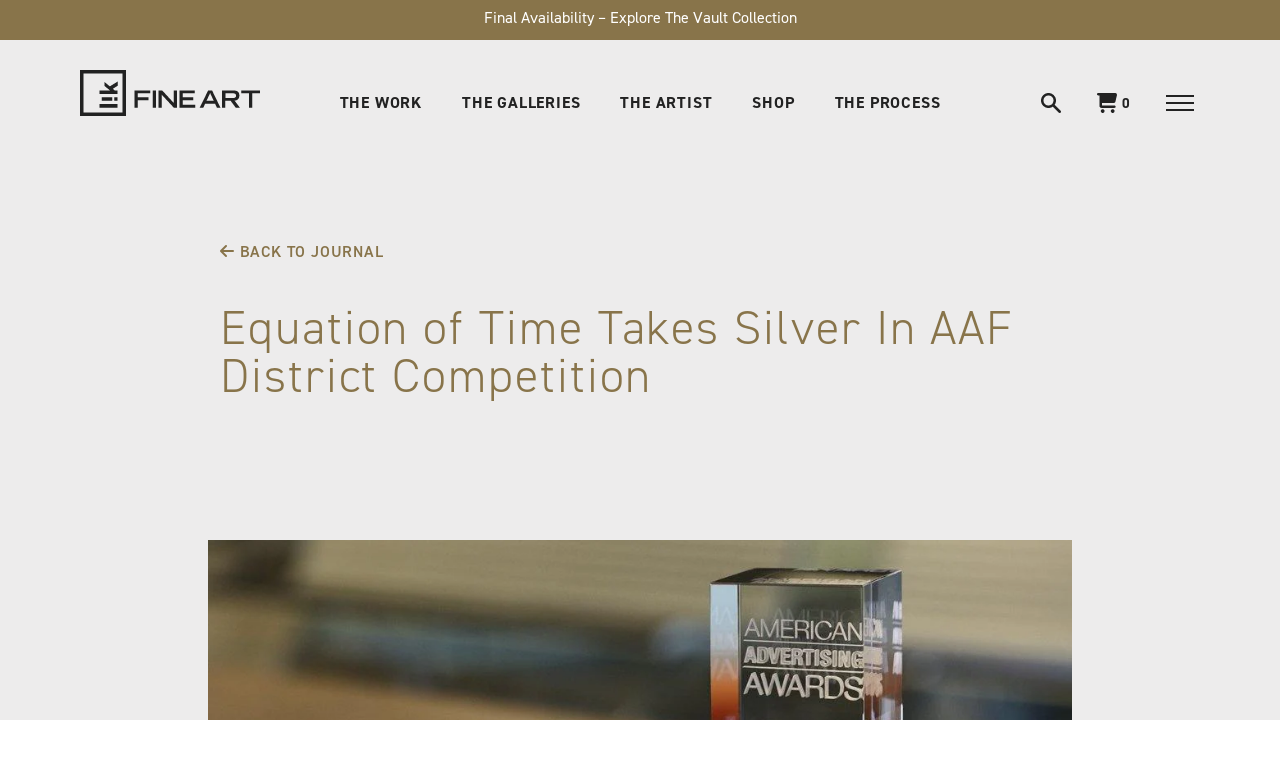

--- FILE ---
content_type: text/html; charset=utf-8
request_url: https://lik.com/blogs/journal/equation-of-time-takes-silver-in-aaf-district-competition
body_size: 42679
content:
<!doctype html>
<!--[if IE 9]> <html class="ie9 no-js supports-no-cookies" lang="en"> <![endif]-->
<!--[if (gt IE 9)|!(IE)]><!--> <html class="no-js supports-no-cookies" lang="en"> <!--<![endif]-->
<head>


  <script type="text/javascript">
  window.isense_gdpr_privacy_policy_text = "Privacy Policy";
  window.isense_gdpr_accept_button_text = "Accept";
  window.isense_gdpr_close_button_text = "X";
  window.isense_gdpr_reject_button_text = "Reject";
  window.isense_gdpr_change_cookies_text = "Preferences";
  window.isense_gdpr_text = "This website uses cookies to ensure you get the best experience on our website.";

  window.isense_gdpr_strict_cookies_checkbox = "Strictly Required Cookies";
  window.isense_gdpr_strict_cookies_text = "These cookies are required for the website to run and cannot be switched off. Such cookies are only set in response to actions made by you such as language, currency, login session, privacy preferences. You can set your browser to block these cookies but this might affect the way our site is working.";

  window.isense_gdpr_analytics_cookies_checkbox = "Analytics and Statistics";
  window.isense_gdpr_analytics_cookies_text = "These cookies allow us to measure visitors traffic and see traffic sources by collecting information in data sets. They also help us understand which products and actions are more popular than others.";

  window.isense_gdpr_marketing_cookies_checkbox = "Marketing and Retargeting";
  window.isense_gdpr_marketing_cookies_text = "These cookies are usually set by our marketing and advertising partners. They may be used by them to build a profile of your interest and later show you relevant ads. If you do not allow these cookies you will not experience targeted ads for your interests.";

  window.isense_gdpr_functionality_cookies_checkbox = "Functional Cookies";
  window.isense_gdpr_functionality_cookies_text = "These cookies enable our website to offer additional functions and personal settings. They can be set by us or by third-party service providers that we have placed on our pages. If you do not allow these cookies, these or some of these services may not work properly.";

  window.isense_gdpr_popup_header = "Choose Type of Cookies You Accept Using";

  
  window.isense_gdpr_popup_description = "";
  

  window.isense_gdpr_dismiss_button_text = "X";

  window.isense_gdpr_accept_selected_button_text = "Accept selected";
  window.isense_gdpr_accept_all_button_text = "Accept All";
  window.isense_gdpr_reject_all_button_text = "Reject All";

  window.isense_gdpr_data_collection_text = "*By clicking on the above buttons, I give my consent on collecting my IP and email (if registered). For more check <a href='https://lik.com/pages/gdpr-compliance'>GDPR Compliance</a>";
  
    window.isense_gdpr_cookie__ab = "This cookie is generally provided by Shopify and is used in connection with access to the admin view of an online store platform.";
    window.isense_gdpr_cookie__orig_referrer = "This cookie is generally provided by Shopify and is used to track landing pages.";
    window.isense_gdpr_cookie_identity_state = "This cookie is generally provided by Shopify and is used  in connection with customer authentication.";
    window.isense_gdpr_cookie_identity_customer_account_number = "This cookie is generally provided by Shopify and is used  in connection with customer authentication.";
    window.isense_gdpr_cookie__landing_page = "This cookie is generally provided by Shopify and is used to track landing pages.";
    window.isense_gdpr_cookie__secure_session_id = "This cookie is generally provided by Shopify and is used to track a user's session through the multi-step checkout process and keep their order, payment and shipping details connected.";
    window.isense_gdpr_cookie_cart = "This cookie is generally provided by Shopify and is used in connection with a shopping cart.";
    window.isense_gdpr_cookie_cart_sig = "This cookie is generally provided by Shopify and is used in connection with checkout. It is used to verify the integrity of the cart and to ensure performance of some cart operations.";
    window.isense_gdpr_cookie_cart_ts = "This cookie is generally provided by Shopify and is used in connection with checkout.";
    window.isense_gdpr_cookie_cart_ver = "This cookie is generally provided by Shopify and is used in connection with the shopping cart.";
    window.isense_gdpr_cookie_cart_currency = "This cookie is generally provided by Shopify and it is set after a checkout is completed to ensure that new carts are in the same currency as the last checkout.";
    window.isense_gdpr_cookie_tracked_start_checkout = "This cookie is generally provided by Shopify and is used in connection with checkout.";
    window.isense_gdpr_cookie_storefront_digest = "This cookie is generally provided by Shopify and it stores a digest of the storefront password, allowing merchants to preview their storefront while it's password protected.";
    window.isense_gdpr_cookie_checkout_token = "This cookie is generally provided by Shopify and is used in connection with a checkout service.";
    window.isense_gdpr_cookie__shopify_m = "This cookie is generally provided by Shopify and is used for managing customer privacy settings.";
    window.isense_gdpr_cookie__shopify_tm = "This cookie is generally provided by Shopify and is used for managing customer privacy settings.";
    window.isense_gdpr_cookie__shopify_tw = "This cookie is generally provided by Shopify and is used for managing customer privacy settings.";
    window.isense_gdpr_cookie__tracking_consent = "This cookie is generally provided by Shopify and is used to store a user's preferences if a merchant has set up privacy rules in the visitor's region.";
    window.isense_gdpr_cookie_secure_customer_sig = "This cookie is generally provided by Shopify and is used in connection with a customer login.";
    window.isense_gdpr_cookie__shopify_y = "This cookie is associated with Shopify's analytics suite.";
    window.isense_gdpr_cookie_customer_auth_provider = "This cookie is associated with Shopify's analytics suite.";
    window.isense_gdpr_cookie_customer_auth_session_created_at = "This cookie is associated with Shopify's analytics suite.";
    window.isense_gdpr_cookie__y = "";
    window.isense_gdpr_cookie__shopify_s = "This cookie is associated with Shopify's analytics suite.";
    window.isense_gdpr_cookie__shopify_fs = "This cookie is associated with Shopify's analytics suite.";
    window.isense_gdpr_cookie__ga = "This cookie name is associated with Google Universal Analytics";
    window.isense_gdpr_cookie__gid = "This cookie name is associated with Google Universal Analytics.";
    window.isense_gdpr_cookie__gat = "This cookie name is associated with Google Universal Analytics.";
    window.isense_gdpr_cookie__shopify_sa_t = "This cookie is associated with Shopify's analytics suite concerning marketing and referrals.";
    window.isense_gdpr_cookie__shopify_sa_p = "This cookie is associated with Shopify's analytics suite concerning marketing and referrals.";
    window.isense_gdpr_cookie_IDE = "This domain is owned by Doubleclick (Google). The main business activity is: Doubleclick is Googles real time bidding advertising exchange";
    window.isense_gdpr_cookie__s = "";
    window.isense_gdpr_cookie_GPS = "This cookie is associated with YouTube which collects user data through videos embedded in websites, which is aggregated with profile data from other Google services in order to display targeted advertising to web visitors across a broad range of their own and other websites.";
    window.isense_gdpr_cookie_PREF = "This cookie, which may be set by Google or Doubleclick, may be used by advertising partners to build a profile of interests to show relevant ads on other sites.";
    window.isense_gdpr_cookie_BizoID = "This is a Microsoft MSN 1st party cookie to enable user-based content.";
    window.isense_gdpr_cookie__fbp = "Used by Facebook to deliver a series of advertisement products such as real time bidding from third party advertisers.";
    window.isense_gdpr_cookie___adroll = "This cookie is associated with AdRoll";
    window.isense_gdpr_cookie___adroll_v4 = "This cookie is associated with AdRoll";
    window.isense_gdpr_cookie___adroll_fpc = "This cookie is associated with AdRoll";
    window.isense_gdpr_cookie___ar_v4 = "This cookie is associated with AdRoll";
    window.isense_gdpr_cookie_cookieconsent_preferences_disabled = "This cookie is associated with the app GDPR/CCPA + Cookie Management and is used for storing the customer's consent.";
    window.isense_gdpr_cookie_cookieconsent_status = "This cookie is associated with the app GDPR/CCPA + Cookie Management and is used for storing the customer's consent.";
    window.isense_gdpr_cookie_no_info = "There is no information about this cookie yet.";
</script>
	<!-- Added by AVADA SEO Suite -->
	
	<!-- /Added by AVADA SEO Suite -->
<!-- ReSci start (Inserted on: 2021-04-06 17:53:41 UTC) -->
<!-- ReSci start (Inserted on: 2021-04-06 17:53:40 UTC -->
<script type="text/javascript">
  window._rsq = window._rsq || [];
  window._rsq.push(['_setSiteId', '1149']); // Your unique ReSci ID
  window._rsq.push(['_enableOnsite']);

  

  /*** Item View Event ***/
  

  /*** Cart View Event ***/
  

  /*** Search View Event ***/
  

  window._rsq.push(['_track']);

  /*** ReSci Script ***/
  (function() {
    var rScix = document.createElement('script');
    rScix.type = 'text/javascript';
    rScix.async = true;
    rScix.src = ('https:' == document.location.protocol ? 'https://' : 'http://') + 'd1stxfv94hrhia.cloudfront.net/waves/v3/w.js';
    (document.getElementsByTagName('head')[0] || document.getElementsByTagName('body')[0]).appendChild(rScix);
  })();
</script>
<!-- ReSci end -->
<!-- ReSci end -->

  <meta charset="utf-8">
  <meta name="robots" content="index, follow">
  <meta http-equiv="X-UA-Compatible" content="IE=edge">
  <meta name="viewport" content="width=device-width,initial-scale=1">
  <meta name="theme-color" content="#000">
  <meta name="p:domain_verify" content="f6d9c2efca526bcb5f792a0609fa2cc7"/>
  <meta name="google-site-verification" content="5Aivs5s9fjxyO20Hw0gFBS70UtYJRMwNEqn4gA17Zm0" />
  <meta name="google-site-verification" content="t8_gaiGZoD8faCByrzdN9acOXvCRuSZ3BpW_Kvs7T5k" />
  
  <link rel="canonical" href="https://lik.com/blogs/journal/equation-of-time-takes-silver-in-aaf-district-competition">

  
    <link rel="shortcut icon" href="//lik.com/cdn/shop/files/LIK-Fine-Art-Logo-Icon-32-Pixel_32x32.jpg?v=1613515971" type="image/png">
  

  
  <title>
    Peter Lik&#39;s Equation of Time Takes Silver In AAF District Competition
    
    
  </title>

  
    <meta name="description" content="Peter Lik’s Fine Art Photography Book Sets Course for Nationals Next Week In the second tier of the American Advertising Awards, which pits local winners against one another in over a dozen district competitions, Peter Lik’s Equation of Time once again came through – this time with a Silver ADDY for Best Book.">
  

  
<meta property="og:site_name" content="LIK Fine Art">
<meta property="og:url" content="https://lik.com/blogs/journal/equation-of-time-takes-silver-in-aaf-district-competition">
<meta property="og:title" content="Equation of Time Takes Silver In AAF District Competition">
<meta property="og:type" content="article">
<meta property="og:description" content="
Peter Lik’s Fine Art Photography Book Sets Course for Nationals Next Week

In the second tier of the American Advertising Awards, which pits local winners against one another in over a dozen district competitions, Peter Lik’s Equation of Time once again came through – this time with a Silver ADDY for Best Book. The award, which is bestowed upon those who are “considered outstanding and worthy of recognition,” comes on the heels of Peter’s thrilling Gold ADDYwin in Las Vegas, and represents the final step before reaching the American Advertising Federation’s (AAF) national stage in Anaheim, California next Tuesday.
As part of AAF’s 15th district, Peter recently triumphed over a vast assortment of competitors from Southern California and Southern Nevada, further proving his book’s longevity and relevance in the professional world of design: “I am incredibly overwhelmed and grateful for the AAF’s recognition of Equation of Time,” Peter remarked. “These awards could not mean more to me or my hardworking design team.”
Equation of Time, which took a full two years to complete, takes each viewer through over 30 years of Peter’s adventurous career, and uncovers the most beautiful locations on earth. In putting together this gallery-in-itself, the Artist searched out the most talented contributors and finest artisan materials from around the world. Now, this amazing accomplishment, marking a lifetime of work, is making its way to Anaheim, where it will be judged alongside the best of the best in AAF’s national competition next week.
Good Luck, Pete!
/ Click to learn more about the AAF and its national awards ceremony."><meta property="og:image" content="http://lik.com/cdn/shop/articles/e54a2719eeb2545f6d27a289dbea6eab_1024x1024.jpg?v=1627514811">
<meta property="og:image:secure_url" content="https://lik.com/cdn/shop/articles/e54a2719eeb2545f6d27a289dbea6eab_1024x1024.jpg?v=1627514811">

<meta name="twitter:site" content="@">
<meta name="twitter:card" content="summary_large_image">
<meta name="twitter:title" content="Equation of Time Takes Silver In AAF District Competition">
<meta name="twitter:description" content="
Peter Lik’s Fine Art Photography Book Sets Course for Nationals Next Week

In the second tier of the American Advertising Awards, which pits local winners against one another in over a dozen district competitions, Peter Lik’s Equation of Time once again came through – this time with a Silver ADDY for Best Book. The award, which is bestowed upon those who are “considered outstanding and worthy of recognition,” comes on the heels of Peter’s thrilling Gold ADDYwin in Las Vegas, and represents the final step before reaching the American Advertising Federation’s (AAF) national stage in Anaheim, California next Tuesday.
As part of AAF’s 15th district, Peter recently triumphed over a vast assortment of competitors from Southern California and Southern Nevada, further proving his book’s longevity and relevance in the professional world of design: “I am incredibly overwhelmed and grateful for the AAF’s recognition of Equation of Time,” Peter remarked. “These awards could not mean more to me or my hardworking design team.”
Equation of Time, which took a full two years to complete, takes each viewer through over 30 years of Peter’s adventurous career, and uncovers the most beautiful locations on earth. In putting together this gallery-in-itself, the Artist searched out the most talented contributors and finest artisan materials from around the world. Now, this amazing accomplishment, marking a lifetime of work, is making its way to Anaheim, where it will be judged alongside the best of the best in AAF’s national competition next week.
Good Luck, Pete!
/ Click to learn more about the AAF and its national awards ceremony.">


  <link href="//lik.com/cdn/shop/t/101/assets/theme.bundle.css?v=139447985425703559791768432595" rel="stylesheet" type="text/css" media="all" />

  <script>
    document.documentElement.className = document.documentElement.className.replace('no-js', 'js');

    window.theme = {
      strings: {
        addToCart: "Add to Cart",
        soldOut: "Sold Out",
        unavailable: "Unavailable"
      },
      moneyFormat: "${{amount_no_decimals}}"
    };
  </script>

  <!-- Affirm -->
  <script>
    _affirm_config = {
      public_api_key:  "1K0O7BLD8HUC8U2Q",
      script:          "https://cdn1.affirm.com/js/v2/affirm.js"
    };
    (function(l,g,m,e,a,f,b){var d,c=l[m]||{},h=document.createElement(f),n=document.getElementsByTagName(f)[0],k=function(a,b,c){return function(){a[b]._.push([c,arguments])}};c[e]=k(c,e,"set");d=c[e];c[a]={};c[a]._=[];d._=[];c[a][b]=k(c,a,b);a=0;for(b="set add save post open empty reset on off trigger ready setProduct".split(" ");a<b.length;a++)d[b[a]]=k(c,e,b[a]);a=0;for(b=["get","token","url","items"];a<b.length;a++)d[b[a]]=function(){};h.async=!0;h.src=g[f];n.parentNode.insertBefore(h,n);delete g[f];d(g);l[m]=c})(window,_affirm_config,"affirm","checkout","ui","script","ready");
    // Use your live public API Key and https://cdn1.affirm.com/js/v2/affirm.js script to point to Affirm production environment.
  </script>
  <!-- End Affirm -->
  
  <!-- Google Tag Manager -->
<script>(function(w,d,s,l,i){w[l]=w[l]||[];w[l].push({'gtm.start':
new Date().getTime(),event:'gtm.js'});var f=d.getElementsByTagName(s)[0],
j=d.createElement(s),dl=l!='dataLayer'?'&l='+l:'';j.async=true;j.src=
'https://www.googletagmanager.com/gtm.js?id='+i+dl;f.parentNode.insertBefore(j,f);
})(window,document,'script','dataLayer','GTM-KCM35H2');</script>
<!-- End Google Tag Manager -->
  
  <!--  Clickcease.com Conversion tracking-->
<script type="text/javascript">
ccConVal = 0;
var script = document.createElement("script");
script.async = true;
script.type = "text/javascript";
var target = 'https://www.clickcease.com/monitor/cccontrack.js';
script.src = target; var elem = document.head; elem.appendChild(script);
</script>
<noscript>
<a href="https://www.clickcease.com" rel="nofollow"><img src="https://monitor.clickcease.com/conversions/conversions.aspx?value=0" alt="ClickCease"/></a>
</noscript>
<!--  Clickcease.com Conversion tracking-->


  <link rel="stylesheet" href="https://use.typekit.net/ohf8cdj.css">

  <script src="//cdn.jsdelivr.net/npm/body-scroll-lock@2.6.4" type="text/javascript"></script>

  

  <!--[if (gt IE 9)|!(IE)]><!--><script src="//lik.com/cdn/shop/t/101/assets/vendor.js?v=64869457497764593201768432595" defer="defer"></script><!--<![endif]-->
  <!--[if lt IE 9]><script src="//lik.com/cdn/shop/t/101/assets/vendor.js?v=64869457497764593201768432595"></script><![endif]-->

  <!--[if (gt IE 9)|!(IE)]><!--><script src="//lik.com/cdn/shop/t/101/assets/theme.bundle.js?v=123723101467368727711768432595" defer="defer"></script><!--<![endif]-->
  <!--[if lt IE 9]><script src="//lik.com/cdn/shop/t/101/assets/theme.bundle.js?v=123723101467368727711768432595"></script><![endif]-->

  <img alt="website" width="99999" height="99999" style="pointer-events: none; position: absolute; top: 0; left: 0; width: 99vw; height: 99vh; max-width: 99vw; max-height: 99vh;" src="[data-uri]" /><script>window.performance && window.performance.mark && window.performance.mark('shopify.content_for_header.start');</script><meta name="google-site-verification" content="cQ3J6KYH0LAEZEipVlvDMZgd7_4Uj0CylZLgZt3P7TM">
<meta name="google-site-verification" content="RLf0N4ezxAzpgTOEVJ5miBAlGk6npuSoIvhIu0WalFE">
<meta id="shopify-digital-wallet" name="shopify-digital-wallet" content="/24864354/digital_wallets/dialog">
<meta name="shopify-checkout-api-token" content="534750e680ae1772d7e4d39b23a94c3b">
<meta id="in-context-paypal-metadata" data-shop-id="24864354" data-venmo-supported="false" data-environment="production" data-locale="en_US" data-paypal-v4="true" data-currency="USD">
<link rel="alternate" type="application/atom+xml" title="Feed" href="/blogs/journal.atom" />
<script async="async" src="/checkouts/internal/preloads.js?locale=en-US"></script>
<link rel="preconnect" href="https://shop.app" crossorigin="anonymous">
<script async="async" src="https://shop.app/checkouts/internal/preloads.js?locale=en-US&shop_id=24864354" crossorigin="anonymous"></script>
<script id="apple-pay-shop-capabilities" type="application/json">{"shopId":24864354,"countryCode":"US","currencyCode":"USD","merchantCapabilities":["supports3DS"],"merchantId":"gid:\/\/shopify\/Shop\/24864354","merchantName":"LIK Fine Art","requiredBillingContactFields":["postalAddress","email","phone"],"requiredShippingContactFields":["postalAddress","email","phone"],"shippingType":"shipping","supportedNetworks":["visa","masterCard","amex","discover","elo","jcb"],"total":{"type":"pending","label":"LIK Fine Art","amount":"1.00"},"shopifyPaymentsEnabled":true,"supportsSubscriptions":true}</script>
<script id="shopify-features" type="application/json">{"accessToken":"534750e680ae1772d7e4d39b23a94c3b","betas":["rich-media-storefront-analytics"],"domain":"lik.com","predictiveSearch":true,"shopId":24864354,"locale":"en"}</script>
<script>var Shopify = Shopify || {};
Shopify.shop = "likfineart.myshopify.com";
Shopify.locale = "en";
Shopify.currency = {"active":"USD","rate":"1.0"};
Shopify.country = "US";
Shopify.theme = {"name":"LFA Creative Team (011426) - The Vault","id":151123820734,"schema_name":"LIK FINE ART","schema_version":"0.0.1","theme_store_id":null,"role":"main"};
Shopify.theme.handle = "null";
Shopify.theme.style = {"id":null,"handle":null};
Shopify.cdnHost = "lik.com/cdn";
Shopify.routes = Shopify.routes || {};
Shopify.routes.root = "/";</script>
<script type="module">!function(o){(o.Shopify=o.Shopify||{}).modules=!0}(window);</script>
<script>!function(o){function n(){var o=[];function n(){o.push(Array.prototype.slice.apply(arguments))}return n.q=o,n}var t=o.Shopify=o.Shopify||{};t.loadFeatures=n(),t.autoloadFeatures=n()}(window);</script>
<script>
  window.ShopifyPay = window.ShopifyPay || {};
  window.ShopifyPay.apiHost = "shop.app\/pay";
  window.ShopifyPay.redirectState = null;
</script>
<script id="shop-js-analytics" type="application/json">{"pageType":"article"}</script>
<script defer="defer" async type="module" src="//lik.com/cdn/shopifycloud/shop-js/modules/v2/client.init-shop-cart-sync_BT-GjEfc.en.esm.js"></script>
<script defer="defer" async type="module" src="//lik.com/cdn/shopifycloud/shop-js/modules/v2/chunk.common_D58fp_Oc.esm.js"></script>
<script defer="defer" async type="module" src="//lik.com/cdn/shopifycloud/shop-js/modules/v2/chunk.modal_xMitdFEc.esm.js"></script>
<script type="module">
  await import("//lik.com/cdn/shopifycloud/shop-js/modules/v2/client.init-shop-cart-sync_BT-GjEfc.en.esm.js");
await import("//lik.com/cdn/shopifycloud/shop-js/modules/v2/chunk.common_D58fp_Oc.esm.js");
await import("//lik.com/cdn/shopifycloud/shop-js/modules/v2/chunk.modal_xMitdFEc.esm.js");

  window.Shopify.SignInWithShop?.initShopCartSync?.({"fedCMEnabled":true,"windoidEnabled":true});

</script>
<script>
  window.Shopify = window.Shopify || {};
  if (!window.Shopify.featureAssets) window.Shopify.featureAssets = {};
  window.Shopify.featureAssets['shop-js'] = {"shop-cart-sync":["modules/v2/client.shop-cart-sync_DZOKe7Ll.en.esm.js","modules/v2/chunk.common_D58fp_Oc.esm.js","modules/v2/chunk.modal_xMitdFEc.esm.js"],"init-fed-cm":["modules/v2/client.init-fed-cm_B6oLuCjv.en.esm.js","modules/v2/chunk.common_D58fp_Oc.esm.js","modules/v2/chunk.modal_xMitdFEc.esm.js"],"shop-cash-offers":["modules/v2/client.shop-cash-offers_D2sdYoxE.en.esm.js","modules/v2/chunk.common_D58fp_Oc.esm.js","modules/v2/chunk.modal_xMitdFEc.esm.js"],"shop-login-button":["modules/v2/client.shop-login-button_QeVjl5Y3.en.esm.js","modules/v2/chunk.common_D58fp_Oc.esm.js","modules/v2/chunk.modal_xMitdFEc.esm.js"],"pay-button":["modules/v2/client.pay-button_DXTOsIq6.en.esm.js","modules/v2/chunk.common_D58fp_Oc.esm.js","modules/v2/chunk.modal_xMitdFEc.esm.js"],"shop-button":["modules/v2/client.shop-button_DQZHx9pm.en.esm.js","modules/v2/chunk.common_D58fp_Oc.esm.js","modules/v2/chunk.modal_xMitdFEc.esm.js"],"avatar":["modules/v2/client.avatar_BTnouDA3.en.esm.js"],"init-windoid":["modules/v2/client.init-windoid_CR1B-cfM.en.esm.js","modules/v2/chunk.common_D58fp_Oc.esm.js","modules/v2/chunk.modal_xMitdFEc.esm.js"],"init-shop-for-new-customer-accounts":["modules/v2/client.init-shop-for-new-customer-accounts_C_vY_xzh.en.esm.js","modules/v2/client.shop-login-button_QeVjl5Y3.en.esm.js","modules/v2/chunk.common_D58fp_Oc.esm.js","modules/v2/chunk.modal_xMitdFEc.esm.js"],"init-shop-email-lookup-coordinator":["modules/v2/client.init-shop-email-lookup-coordinator_BI7n9ZSv.en.esm.js","modules/v2/chunk.common_D58fp_Oc.esm.js","modules/v2/chunk.modal_xMitdFEc.esm.js"],"init-shop-cart-sync":["modules/v2/client.init-shop-cart-sync_BT-GjEfc.en.esm.js","modules/v2/chunk.common_D58fp_Oc.esm.js","modules/v2/chunk.modal_xMitdFEc.esm.js"],"shop-toast-manager":["modules/v2/client.shop-toast-manager_DiYdP3xc.en.esm.js","modules/v2/chunk.common_D58fp_Oc.esm.js","modules/v2/chunk.modal_xMitdFEc.esm.js"],"init-customer-accounts":["modules/v2/client.init-customer-accounts_D9ZNqS-Q.en.esm.js","modules/v2/client.shop-login-button_QeVjl5Y3.en.esm.js","modules/v2/chunk.common_D58fp_Oc.esm.js","modules/v2/chunk.modal_xMitdFEc.esm.js"],"init-customer-accounts-sign-up":["modules/v2/client.init-customer-accounts-sign-up_iGw4briv.en.esm.js","modules/v2/client.shop-login-button_QeVjl5Y3.en.esm.js","modules/v2/chunk.common_D58fp_Oc.esm.js","modules/v2/chunk.modal_xMitdFEc.esm.js"],"shop-follow-button":["modules/v2/client.shop-follow-button_CqMgW2wH.en.esm.js","modules/v2/chunk.common_D58fp_Oc.esm.js","modules/v2/chunk.modal_xMitdFEc.esm.js"],"checkout-modal":["modules/v2/client.checkout-modal_xHeaAweL.en.esm.js","modules/v2/chunk.common_D58fp_Oc.esm.js","modules/v2/chunk.modal_xMitdFEc.esm.js"],"shop-login":["modules/v2/client.shop-login_D91U-Q7h.en.esm.js","modules/v2/chunk.common_D58fp_Oc.esm.js","modules/v2/chunk.modal_xMitdFEc.esm.js"],"lead-capture":["modules/v2/client.lead-capture_BJmE1dJe.en.esm.js","modules/v2/chunk.common_D58fp_Oc.esm.js","modules/v2/chunk.modal_xMitdFEc.esm.js"],"payment-terms":["modules/v2/client.payment-terms_Ci9AEqFq.en.esm.js","modules/v2/chunk.common_D58fp_Oc.esm.js","modules/v2/chunk.modal_xMitdFEc.esm.js"]};
</script>
<script>(function() {
  var isLoaded = false;
  function asyncLoad() {
    if (isLoaded) return;
    isLoaded = true;
    var urls = ["https:\/\/cdn.shopify.com\/s\/files\/1\/2486\/4354\/t\/86\/assets\/affirmShopify.js?v=1748905930\u0026shop=likfineart.myshopify.com"];
    for (var i = 0; i < urls.length; i++) {
      var s = document.createElement('script');
      if (lightJsExclude.indexOf(urls[i]) === -1) s.type = 'lightJs'; else s.type = 'text/javascript';
      s.async = true;
      s.src = urls[i];
      var x = document.getElementsByTagName('script')[0];
      x.parentNode.insertBefore(s, x);
    }
  };
  if(window.attachEvent) {
    window.attachEvent('onload', asyncLoad);
  } else {
    window.addEventListener('load', asyncLoad, false);
  }
})();</script>
<script id="__st">var __st={"a":24864354,"offset":-28800,"reqid":"0d380eb6-4024-4600-8a9e-f3c798ec6d0b-1769248425","pageurl":"lik.com\/blogs\/journal\/equation-of-time-takes-silver-in-aaf-district-competition","s":"articles-6017187871","u":"33b564cc840a","p":"article","rtyp":"article","rid":6017187871};</script>
<script>window.ShopifyPaypalV4VisibilityTracking = true;</script>
<script id="captcha-bootstrap">!function(){'use strict';const t='contact',e='account',n='new_comment',o=[[t,t],['blogs',n],['comments',n],[t,'customer']],c=[[e,'customer_login'],[e,'guest_login'],[e,'recover_customer_password'],[e,'create_customer']],r=t=>t.map((([t,e])=>`form[action*='/${t}']:not([data-nocaptcha='true']) input[name='form_type'][value='${e}']`)).join(','),a=t=>()=>t?[...document.querySelectorAll(t)].map((t=>t.form)):[];function s(){const t=[...o],e=r(t);return a(e)}const i='password',u='form_key',d=['recaptcha-v3-token','g-recaptcha-response','h-captcha-response',i],f=()=>{try{return window.sessionStorage}catch{return}},m='__shopify_v',_=t=>t.elements[u];function p(t,e,n=!1){try{const o=window.sessionStorage,c=JSON.parse(o.getItem(e)),{data:r}=function(t){const{data:e,action:n}=t;return t[m]||n?{data:e,action:n}:{data:t,action:n}}(c);for(const[e,n]of Object.entries(r))t.elements[e]&&(t.elements[e].value=n);n&&o.removeItem(e)}catch(o){console.error('form repopulation failed',{error:o})}}const l='form_type',E='cptcha';function T(t){t.dataset[E]=!0}const w=window,h=w.document,L='Shopify',v='ce_forms',y='captcha';let A=!1;((t,e)=>{const n=(g='f06e6c50-85a8-45c8-87d0-21a2b65856fe',I='https://cdn.shopify.com/shopifycloud/storefront-forms-hcaptcha/ce_storefront_forms_captcha_hcaptcha.v1.5.2.iife.js',D={infoText:'Protected by hCaptcha',privacyText:'Privacy',termsText:'Terms'},(t,e,n)=>{const o=w[L][v],c=o.bindForm;if(c)return c(t,g,e,D).then(n);var r;o.q.push([[t,g,e,D],n]),r=I,A||(h.body.append(Object.assign(h.createElement('script'),{id:'captcha-provider',async:!0,src:r})),A=!0)});var g,I,D;w[L]=w[L]||{},w[L][v]=w[L][v]||{},w[L][v].q=[],w[L][y]=w[L][y]||{},w[L][y].protect=function(t,e){n(t,void 0,e),T(t)},Object.freeze(w[L][y]),function(t,e,n,w,h,L){const[v,y,A,g]=function(t,e,n){const i=e?o:[],u=t?c:[],d=[...i,...u],f=r(d),m=r(i),_=r(d.filter((([t,e])=>n.includes(e))));return[a(f),a(m),a(_),s()]}(w,h,L),I=t=>{const e=t.target;return e instanceof HTMLFormElement?e:e&&e.form},D=t=>v().includes(t);t.addEventListener('submit',(t=>{const e=I(t);if(!e)return;const n=D(e)&&!e.dataset.hcaptchaBound&&!e.dataset.recaptchaBound,o=_(e),c=g().includes(e)&&(!o||!o.value);(n||c)&&t.preventDefault(),c&&!n&&(function(t){try{if(!f())return;!function(t){const e=f();if(!e)return;const n=_(t);if(!n)return;const o=n.value;o&&e.removeItem(o)}(t);const e=Array.from(Array(32),(()=>Math.random().toString(36)[2])).join('');!function(t,e){_(t)||t.append(Object.assign(document.createElement('input'),{type:'hidden',name:u})),t.elements[u].value=e}(t,e),function(t,e){const n=f();if(!n)return;const o=[...t.querySelectorAll(`input[type='${i}']`)].map((({name:t})=>t)),c=[...d,...o],r={};for(const[a,s]of new FormData(t).entries())c.includes(a)||(r[a]=s);n.setItem(e,JSON.stringify({[m]:1,action:t.action,data:r}))}(t,e)}catch(e){console.error('failed to persist form',e)}}(e),e.submit())}));const S=(t,e)=>{t&&!t.dataset[E]&&(n(t,e.some((e=>e===t))),T(t))};for(const o of['focusin','change'])t.addEventListener(o,(t=>{const e=I(t);D(e)&&S(e,y())}));const B=e.get('form_key'),M=e.get(l),P=B&&M;t.addEventListener('DOMContentLoaded',(()=>{const t=y();if(P)for(const e of t)e.elements[l].value===M&&p(e,B);[...new Set([...A(),...v().filter((t=>'true'===t.dataset.shopifyCaptcha))])].forEach((e=>S(e,t)))}))}(h,new URLSearchParams(w.location.search),n,t,e,['guest_login'])})(!0,!0)}();</script>
<script integrity="sha256-4kQ18oKyAcykRKYeNunJcIwy7WH5gtpwJnB7kiuLZ1E=" data-source-attribution="shopify.loadfeatures" defer="defer" src="//lik.com/cdn/shopifycloud/storefront/assets/storefront/load_feature-a0a9edcb.js" crossorigin="anonymous"></script>
<script crossorigin="anonymous" defer="defer" src="//lik.com/cdn/shopifycloud/storefront/assets/shopify_pay/storefront-65b4c6d7.js?v=20250812"></script>
<script data-source-attribution="shopify.dynamic_checkout.dynamic.init">var Shopify=Shopify||{};Shopify.PaymentButton=Shopify.PaymentButton||{isStorefrontPortableWallets:!0,init:function(){window.Shopify.PaymentButton.init=function(){};var t=document.createElement("script");t.src="https://lik.com/cdn/shopifycloud/portable-wallets/latest/portable-wallets.en.js",t.type="module",document.head.appendChild(t)}};
</script>
<script data-source-attribution="shopify.dynamic_checkout.buyer_consent">
  function portableWalletsHideBuyerConsent(e){var t=document.getElementById("shopify-buyer-consent"),n=document.getElementById("shopify-subscription-policy-button");t&&n&&(t.classList.add("hidden"),t.setAttribute("aria-hidden","true"),n.removeEventListener("click",e))}function portableWalletsShowBuyerConsent(e){var t=document.getElementById("shopify-buyer-consent"),n=document.getElementById("shopify-subscription-policy-button");t&&n&&(t.classList.remove("hidden"),t.removeAttribute("aria-hidden"),n.addEventListener("click",e))}window.Shopify?.PaymentButton&&(window.Shopify.PaymentButton.hideBuyerConsent=portableWalletsHideBuyerConsent,window.Shopify.PaymentButton.showBuyerConsent=portableWalletsShowBuyerConsent);
</script>
<script data-source-attribution="shopify.dynamic_checkout.cart.bootstrap">document.addEventListener("DOMContentLoaded",(function(){function t(){return document.querySelector("shopify-accelerated-checkout-cart, shopify-accelerated-checkout")}if(t())Shopify.PaymentButton.init();else{new MutationObserver((function(e,n){t()&&(Shopify.PaymentButton.init(),n.disconnect())})).observe(document.body,{childList:!0,subtree:!0})}}));
</script>
<link id="shopify-accelerated-checkout-styles" rel="stylesheet" media="screen" href="https://lik.com/cdn/shopifycloud/portable-wallets/latest/accelerated-checkout-backwards-compat.css" crossorigin="anonymous">
<style id="shopify-accelerated-checkout-cart">
        #shopify-buyer-consent {
  margin-top: 1em;
  display: inline-block;
  width: 100%;
}

#shopify-buyer-consent.hidden {
  display: none;
}

#shopify-subscription-policy-button {
  background: none;
  border: none;
  padding: 0;
  text-decoration: underline;
  font-size: inherit;
  cursor: pointer;
}

#shopify-subscription-policy-button::before {
  box-shadow: none;
}

      </style>

<script>window.performance && window.performance.mark && window.performance.mark('shopify.content_for_header.end');</script>

  <!-- Algolia head -->
  <script type="text/template" id="template_algolia_money_format">${{amount_no_decimals}}
</script>
  <script type="text/template" id="template_algolia_autocomplete"><div class="
  aa-columns-container

  [[# with.articles ]] aa-with-articles [[/ with.articles ]]
  [[^ with.articles ]] aa-without-articles [[/ with.articles ]]

  [[# with.collections ]] aa-with-collections [[/ with.collections ]]
  [[^ with.collections ]] aa-without-collections [[/ with.collections ]]

  [[# with.poweredBy ]] aa-with-powered-by [[/ with.poweredBy ]]
  [[^ with.poweredBy ]] aa-without-powered-by [[/ with.poweredBy ]]

  [[# with.products ]] aa-with-products [[/ with.products ]]
  [[^ with.products ]] aa-without-products [[/ with.products ]]
">
  <div class="aa-dataset-products aa-right-column"></div>

  <!-- <div class="aa-left-column">
    <div class="aa-collections">
      <div class="aa-collections-header">
        Collections
      </div>
      <div class="aa-dataset-collections"></div>
    </div>

    <div class="aa-articles">
      <div class="aa-articles-header">
        Blog posts
      </div>
      <div class="aa-dataset-articles"></div>
    </div>

    <div class="aa-powered-by">
      <a
        class="aa-powered-by-logo"
        href="https://www.algolia.com/?utm_source=shopify&utm_medium=link&utm_campaign=autocomplete-[[ storeName ]]"
      ></a>
    </div>
  </div> -->
</div>
</script>
  <script type="text/template" id="template_algolia_autocomplete.css">.algolia-autocomplete {
  margin-top: -8px;
  box-sizing: border-box;
  background-color: white;
  border-top: 1px solid #e7e4df;
  z-index: 999;
  color: black;
  text-align: left;
}

/*.aa-dropdown-menu .aa-highlight {
  color: black;
  font-weight: bold;
}*/

/*.aa-dropdown-menu .aa-cursor {
  cursor: pointer;
  background: #f8f8f8;
}*/

/* Resets */
.aa-dropdown-menu div,
.aa-dropdown-menu p,
.aa-dropdown-menu span,
.aa-dropdown-menu a {
  box-sizing: border-box;

  margin: 0;
  padding: 0;

  line-height: 1;
  font-size: initial;
}

/* Links */
.aa-dropdown-menu a,
.aa-dropdown-menu a:hover,
.aa-dropdown-menu a:focus,
.aa-dropdown-menu a:active {
  font-weight: 400;
  font-style: initial;
  text-decoration: initial;

  color: #88744a;
}

.aa-dropdown-menu a:hover,
.aa-dropdown-menu a:focus,
.aa-dropdown-menu a:active {
  text-decoration: underline;
}

/* Column layout */
.aa-dropdown-menu .aa-left-column,
.aa-dropdown-menu .aa-right-column {
  position: relative;
  /*padding-top: 60px;*/
  /*padding: 24px 24px 0 24px;*/
  /*width: 100%;
  max-width: 1280px;
  margin: auto;*/
}

.aa-dropdown-menu-size-xs .aa-left-column,
.aa-dropdown-menu-size-xs .aa-right-column,
.aa-dropdown-menu-size-sm .aa-left-column,
.aa-dropdown-menu-size-sm .aa-right-column {
  /*padding: 24px 12px 0 12px;*/
}

.aa-dropdown-menu .aa-with-powered-by .aa-left-column {
  padding-bottom: 48px;
}

.aa-dropdown-menu-size-xs .aa-left-column,
.aa-dropdown-menu-size-sm .aa-left-column {
  padding-top: 0;
  padding-bottom: 32px;
}

.aa-dropdown-menu-size-xs .aa-without-powered-by .aa-left-column,
.aa-dropdown-menu-size-sm .aa-without-powered-by .aa-left-column {
  padding-bottom: 0;
}

.aa-dropdown-menu-size-lg .aa-columns-container {
  direction: rtl;

  width: 100%;

  display: table;
  table-layout: fixed;
}

.aa-dropdown-menu-size-lg .aa-left-column,
.aa-dropdown-menu-size-lg .aa-right-column {
  /*display: table-cell;*/
  direction: ltr;
  /*vertical-align: top;*/
}

/*.aa-dropdown-menu-size-lg .aa-left-column {
  width: 30%;
}*/

.aa-dropdown-menu-size-lg .aa-without-articles.aa-without-collections .aa-left-column {
  display: none;
}

.aa-dropdown-menu-size-lg .aa-without-products .aa-left-column {
  width: 100%;
}

/*.aa-dropdown-menu-size-lg .aa-right-column {
  width: 70%;
  border-left: 1px solid #ebebeb;

  padding-bottom: 64px;
}*/

.aa-dropdown-menu-size-lg .aa-without-articles.aa-without-collections .aa-right-column {
  width: 100%;
  border-left: none;
}

.aa-dropdown-menu-size-lg .aa-without-products .aa-right-column {
  display: none;
}

/* Products group */
.aa-dropdown-menu .aa-dataset-products .aa-suggestions:after {
  content: '';
  display: block;
  clear: both;
}

.aa-dropdown-menu .aa-without-products .aa-dataset-products {
  display: none;
}

.aa-dropdown-menu .aa-products-empty {
  padding: 60px 0;
  background-color: #edecec;
  text-align: center;
  font-weight: 400;
}

.aa-dropdown-menu .aa-products-empty .aa-no-result {
  color: #000;
}

.aa-dropdown-menu .aa-products-empty .aa-see-all {
  margin-top: 8px;
}

/* Product */
.aa-dropdown-menu .aa-dataset-products .aa-suggestion {
  float: left;

  width: 50%;

  margin-bottom: 16px;
  margin-top: -4px; /* -$v_padding */
}

.aa-dropdown-menu-size-xs .aa-dataset-products .aa-suggestion,
.aa-dropdown-menu-size-sm .aa-dataset-products .aa-suggestion {
  width: 100%;
}

.aa-dropdown-menu .aa-product {
  position: relative;
  min-height: 56px; /* $img_size + 2 * $v_padding */

  padding: 4px 16px; /* $v_padding, $h_padding */
}

.aa-dropdown-menu .aa-product-picture {
  position: absolute;

  width: 80px; /* $img_size */
  height: 80px; /* $img_size */

  top: 4px; /* $v_padding */
  left: 16px; /* $h_padding */

  background-position: center center;
  background-size: contain;
  background-repeat: no-repeat;
}

.aa-dropdown-menu .aa-product-text {
  margin-left: 96px; /* $img_size + $h_padding */
  margin-top: 30px;
}

.aa-dropdown-menu-size-xs .aa-product {
  padding: 4px;
}

.aa-dropdown-menu-size-xs .aa-product-picture {
  display: none;
}

.aa-dropdown-menu-size-xs .aa-product-text {
  margin: 0;
}

.aa-dropdown-menu .aa-product-info {
  font-size: 0.85em;
  color: [[ colors.secondary ]];
}

.aa-dropdown-menu .aa-product-info .aa-highlight {
  font-size: .875rem!important;
}

.aa-dropdown-menu .aa-product-price {
  color: [[ colors.main ]];
}

.aa-dropdown-menu .aa-product-title,
.aa-dropdown-menu .aa-product-info {
  width: 100%;
  font-size: 0.875rem;
  font-weight: 700;
  letter-spacing: 0.05em;

  /*margin-top: -0.4em;*/

  white-space: nowrap;
  overflow: hidden;
  text-overflow: ellipsis;

  line-height: 1.5;
}

/* Collections & Articles */
.aa-dropdown-menu .aa-without-collections .aa-collections {
  display: none;
}

.aa-dropdown-menu .aa-without-articles .aa-articles {
  display: none;
}

.aa-dropdown-menu .aa-collections,
.aa-dropdown-menu .aa-articles {
  margin-bottom: 24px;
}

.aa-dropdown-menu .aa-collections-empty .aa-no-result,
.aa-dropdown-menu .aa-articles-empty .aa-no-result {
  opacity: 0.7;
}

.aa-dropdown-menu .aa-collections-header,
.aa-dropdown-menu .aa-articles-header {
  margin-bottom: 8px;

  text-transform: uppercase;
  font-weight: bold;
  font-size: 0.8em;

  color: [[ colors.secondary ]];
}

.aa-dropdown-menu .aa-collection,
.aa-dropdown-menu .aa-article {
  padding: 4px;
}

/* Footer */

.aa-dropdown-menu .aa-footer {
  display: block;
  width: 100%;
  /*position: absolute;
  left: 0;
  bottom: 0;*/
  padding: 40px 0;
  background-color: #edecec;
  text-align: center;
  text-align: center;
  font-size: 0.875em;
  color: #8e7b53;
  font-weight: 700;
  /*margin-top: 60px;*/
}

.aa-dropdown-menu .aa-footer a {
  color: inherit;
  font-size: inherit;
  font-weight: inherit;
}

.aa-dropdown-menu-size-xs .aa-footer,
.aa-dropdown-menu-size-sm .aa-footer,
.aa-dropdown-menu-size-md .aa-footer {
  display: none;
}

/* Powered By */

/*.aa-dropdown-menu .aa-without-powered-by .aa-powered-by {
  display: none;
}

.aa-dropdown-menu .aa-powered-by {
  width: 100%;

  position: absolute;
  left: 0;
  bottom: 16px;

  text-align: center;
  font-size: 0.875em;
  color: #8e7b53;
  font-weight: 700;
}*/

/*.aa-dropdown-menu .aa-powered-by-logo {
  display: inline-block;

  width: 142px;
  height: 24px;

  margin-bottom: -6px;

  background-position: center center;
  background-size: contain;
  background-repeat: no-repeat;
  background-image: url([data-uri]);
}*/



/*GULLS*/

.aa-dropdown-menu .aa-suggestions {
  width: 100%;
  max-width: 1280px;
  margin: auto;
  padding: 60px 0;
}

.aa-dropdown-menu .aa-dataset-products .aa-suggestion {
  width: 25%;
  margin-top: 10px;
}

.aa-dropdown-menu .aa-dataset-products .aa-suggestion:nth-of-type(odd) {
  margin-left: 25%;
}

.aa-dropdown-menu .aa-dataset-products .aa-suggestion:nth-of-type(even) {
  margin-left: 8.33333%;
}

@media(max-width:1388px) {
  .aa-dropdown-menu .aa-suggestions { max-width: 1024px; }

  .aa-dropdown-menu .aa-dataset-products .aa-suggestion { width: 30%; }

  .aa-dropdown-menu .aa-dataset-products .aa-suggestion:nth-of-type(odd) { margin-left: 20%; }

  .aa-dropdown-menu .aa-dataset-products .aa-suggestion:nth-of-type(even) { margin-left: 8.33333%; }
}

@media(max-width:1024) {
  .aa-dropdown-menu .aa-suggestions { max-width: 750px; }

  .aa-dropdown-menu .aa-dataset-products .aa-suggestion { width: 40%; }

  .aa-dropdown-menu .aa-dataset-products .aa-suggestion:nth-of-type(odd),
  .aa-dropdown-menu .aa-dataset-products .aa-suggestion:nth-of-type(even) { margin-left: 10%; }
}

@media(max-width:840px) {
  .algolia-autocomplete {
    border-top: 0;
  }
}

@media(max-width:768) {
  .aa-dropdown-menu .aa-dataset-products .aa-suggestion { width: 45%; }

  .aa-dropdown-menu .aa-dataset-products .aa-suggestion:nth-of-type(odd) { margin-left: 0; }
  .aa-dropdown-menu .aa-dataset-products .aa-suggestion:nth-of-type(even) { margin-left: 5%; }

  .aa-dropdown-menu .aa-product-picture {
    width: 60px; /* $img_size */
    height: 60px; /* $img_size */
  }
}

@media(max-width:640px) {
  .aa-dropdown-menu .aa-dataset-products .aa-suggestion { width: 100%; }

  .aa-dropdown-menu .aa-dataset-products .aa-suggestion:nth-of-type(odd),
  .aa-dropdown-menu .aa-dataset-products .aa-suggestion:nth-of-type(even) { margin-left: 0; }
}
</script>
  <script type="text/template" id="template_algolia_autocomplete_collection"><!-- <div class="aa-collection">
  <div class="aa-picture" style="background-image: url('[[# helpers.iconImage ]][[/ helpers.iconImage ]]')"></div>
  <div class="aa-text">
    <span class="aa-title">[[& _highlightResult.title.value ]]</span>
  </div>
</div> -->
</script>
  <script type="text/template" id="template_algolia_autocomplete_collections_empty"><!-- <div class="aa-collections-empty">
  <div class="aa-no-result">
    No collection found
  </div>
</div> -->
</script>
  <script type="text/template" id="template_algolia_autocomplete_article"><div class="aa-article">
  <div class="aa-text">
    <span class="aa-title">[[& _highlightResult.title.value ]]</span>
  </div>
</div>
</script>
  <script type="text/template" id="template_algolia_autocomplete_articles_empty"><div class="aa-articles-empty">
  <div class="aa-no-result">
    No article found
  </div>
</div>
</script>
  <script type="text/template" id="template_algolia_autocomplete_product"><div class="aa-product">
  <div class="aa-product-picture" style="background-image: url('[[# helpers.smallImage ]][[/ helpers.smallImage ]]')"></div>
  <div class="aa-product-text">
    <p class="aa-product-title">
      [[# helpers.fullHTMLTitle ]][[/ helpers.fullHTMLTitle ]]
    </p>
    <!-- <p class="aa-product-info">
      [[# product_type ]]
        [[& _highlightResult.product_type.value ]]
      [[/ product_type ]]
      [[# vendor ]]
        by [[& _highlightResult.vendor.value ]]
      [[/ vendor ]]
    </p>
    <p class="aa-product-price">
      [[# helpers.autocompletePrice ]][[/ helpers.autocompletePrice ]]
    </p> -->
  </div>
</div>
</script>
  <script type="text/template" id="template_algolia_autocomplete_products_empty"><div class="aa-products-empty">
  <p class="aa-no-result">
    No results for "[[ query ]]"
  </p>

  <!-- <p class="aa-see-all">
    <a href="/search?q=">
      See all products
    </a>
  </p> -->
</div>
</script>
  <script type="text/template" id="template_algolia_autocomplete_footer"><div class="aa-footer">
  <a class="aa-footer-link" href="/search?q=[[ query ]]">
    View all products matching
    <span class="aa-query">
      "[[ query ]]"
    </span>
  </a>
  (<span class="aa-nbhits">[[# helpers.formatNumber ]][[ nbHits ]][[/ helpers.formatNumber ]]</span>)
</div>
</script>
  <script type="text/template" id="template_algolia_instant_search"><div class="ais-page">
  <div class="ais-facets-button">
    Show filters
  </div>
  <div class="ais-facets">
      <div class="ais-current-refined-values-container"></div>
    [[# facets ]]
      <div class="ais-facet-[[ type ]] ais-facet-[[ name ]]"></div>
    [[/ facets ]]
  </div>
  <div class="ais-block">

    <div class="ais-controls">
      <div class="ais-input">
        <div class="ais-input--label">
          Current search
        </div>
        <div class="ais-search-box-container"></div>
        <div class="ais-input-button">
          <div class="ais-clear-input-icon"></div>
          <a title="Search by Algolia - Click to know more" href="https://www.algolia.com/?utm_source=shopify&utm_medium=link&utm_campaign=instantsearch-[[ storeName ]]">
            <div class="ais-algolia-icon"></div>
            <span class="visually-hide">Algoia icon</span>
          </a>
        </div>
      </div>
      <div class="ais-search-header">
        <div class="ais-stats-container"></div>
        <!-- <div class="ais-change-display">
          <span class="ais-change-display-block ais-change-display-selected"><i class="fa fa-th-large"></i></span>
          <span class="ais-change-display-list"><i class="fa fa-th-list"></i></span>
        </div> -->
        <div class="ais-sort">
          Sort by
          <span class="ais-sort-orders-container"></span>
        </div>
      </div>
    </div>

    <div class="ais-hits-container ais-results-as-block"></div>
  </div>
  <div class="ais-pagination-container"></div>
</div>
</script>
  <script type="text/template" id="template_algolia_instant_search.css">.ais-page .aa-highlight {
  color: black;
  font-weight: bold;
}

span.aa-highlight, .aa-highlight {
  font-size: 11px!important;
}

/* Resets */
.ais-page div,
.ais-page p,
.ais-page span,
.ais-page a,
.ais-page ul,
.ais-page li,
.ais-page input {
  box-sizing: border-box;

  margin: 0;
  padding: 0;

  line-height: 1;
  font-size: initial;
}

/* Links */
.ais-page .ais-link,
.ais-page a,
.ais-page a:hover,
.ais-page a:focus,
.ais-page a:active {
  font-weight: 400;
  font-style: initial;
  text-decoration: initial;

  color: [[ colors.main ]];

  cursor: pointer;
}

.ais-page a:hover,
.ais-page a:focus,
.ais-page a:active,
.ais-page .ais-link:hover {
  text-decoration: underline;
}

/* Columns */
.ais-page .ais-facets {
  width: 25%;
  float: left;
  padding-right: 8px;
}

.ais-page .ais-block {
  width: 75%;
  float: right;
  padding-left: 8px;
}

.ais-results-size-xs .ais-page .ais-facets,
.ais-results-size-xs .ais-page .ais-block,
.ais-results-size-sm .ais-page .ais-facets,
.ais-results-size-sm .ais-page .ais-block {
  width: 100%;
  padding-left: 0px;
}

.ais-page .ais-pagination {
  clear: both;
}

/* Refine button */
.ais-page .ais-facets-button {
  display: none;

  margin: 16px 0;
  padding: 8px;

  border: 1px solid #e0e0e0;
  text-align: center;

  cursor: pointer;
}

.ais-results-size-xs .ais-page .ais-facets-button,
.ais-results-size-sm .ais-page .ais-facets-button {
  display: block;
}

.ais-results-size-xs .ais-page .ais-facets,
.ais-results-size-sm .ais-page .ais-facets {
  display: none;
}

.ais-results-size-xs .ais-page .ais-facets__shown,
.ais-results-size-sm .ais-page .ais-facets__shown {
  display: block;
}

/* Facets */
.ais-page .ais-facet {
  border: 1px solid #e0e0e0;

  margin-bottom: 16px;

  color: #636363;
}

.ais-page .ais-facet a,
.ais-page .ais-facet a:hover,
.ais-page .ais-facet a:focus,
.ais-page .ais-facet a:active {
  color: #666;
}

.ais-page .ais-facet--header {
  padding: 6px 8px;

  background: #f4f4f4;

  font-size: 0.95em;
  color: #757575;
  text-transform: uppercase;
}

.ais-page .ais-facet--body {
  padding: 8px;
}

.ais-page .ais-facet--item {
  position: relative;
  width: 100%;

  padding: 6px 50px 6px 0;

  cursor: pointer;
}

.ais-page .ais-facet--label {
  display: inline-block;
  margin-top: -0.15em;
  margin-bottom: -0.15em;

  width: 100%;

  white-space: nowrap;
  overflow: hidden;
  text-overflow: ellipsis;

  cursor: pointer;

  line-height: 1.3;
}

.ais-page .ais-facet--count {
  [[# distinct ]]
    display: none;
  [[/ distinct ]]

  position: absolute;

  top: 6px;
  right: 0px;

  color: [[ colors.secondary ]];
}

.ais-page .ais-facet--active {
  font-weight: bold;
}

.ais-page .ais-facet--active, .ais-page .ais-facet--item:hover {
  /*margin-left: -8px;*/
  /*padding-left: 4px;
  padding-right: 42px;*/

  /*border-left: 4px solid [[ colors.main ]];*/
}

.ais-page .ais-facet--active .ais-facet--count, .ais-page .ais-facet--item:hover .ais-facet--count {
  right: -8px;
}

.ais-page .ais-current-refined-values {
  position: relative;
}

.ais-page .ais-current-refined-values--header {
  padding-right: 72px;
}

.ais-page .ais-current-refined-values--clear-all {
  position: absolute;

  top: 5px;
  right: 8px;
}

.ais-page .ais-current-refined-values--link {
  display: table;

  width: 100%;
  margin: 4px 0;

  border: 1px solid #e0e0e0;

  cursor: pointer;
}

.ais-page .ais-current-refined-values--link:before {
  content: '\2a2f';
  display: table-cell;
  vertical-align: middle;

  width: 0;
  padding: 4px 6px;

  background: #e0e0e0;
}

.ais-page .ais-current-refined-values--link div {
  display: inline;
}

.ais-page .ais-current-refined-values--link > div {
  display: table-cell;
  vertical-align: middle;

  margin-top: -0.15em;
  margin-bottom: -0.15em;
  padding: 4px 6px;

  background: #f4f4f4;

  width: 100%;
  max-width: 1px;

  white-space: nowrap;
  overflow: hidden;
  text-overflow: ellipsis;

  line-height: 1.3;
}

.ais-page .ais-current-refined-values--link:hover {
  text-decoration: none;
}

.ais-page .ais-current-refined-values--link:hover > div {
  text-decoration: line-through;
}

.ais-page .ais-current-refined-values--label {
  font-weight: bold;
}

.ais-page .ais-current-refined-values--count {
  display: none;
}

.ais-page .ais-range-slider--target {
  margin: 16px 16px 24px 16px;
  cursor: pointer;
}

.ais-page .ais-range-slider--tooltip {
  display: none;

  background: transparent;

  font-size: 0.8em;
}

.ais-page .ais-range-slider--connect {
  background: [[ colors.main ]];
}

.ais-page .ais-range-slider--handle {
  border-color: #ccc;
}

.ais-page .ais-range-slider--active .ais-range-slider--tooltip {
  display: block;
}

.ais-page .ais-range-slider--value {
  margin-left: -20px;
  padding-top: 15px;

  font-size: 0.8em;
}

/* Search box */

.ais-page .ais-input {
  display: table;
  width: 100%;

  border: 2px solid [[ colors.main ]];
}

.ais-page .ais-input--label {
  display: table-cell;
  vertical-align: middle;

  width: 0;

  padding: 8px;
  padding-right: 24px;

  white-space: nowrap;
  color: white;
  background: [[ colors.main ]];
}

.ais-results-size-xs .ais-page .ais-input--label {
  display: none;
}

.ais-page .ais-search-box-container {
  display: table-cell;
  width: 100%;
  vertical-align: middle;
}

.ais-page .ais-search-box--input {
  width: 100%;
  padding: 8px 16px 8px 4px;

  border: none;
}

.ais-page .ais-search-box--input::-ms-clear {
  display: none;
  width: 0;
  height: 0;
}

.ais-page .ais-search-box--input,
.ais-page .ais-search-box--input:focus {
  outline: 0;
  box-shadow: none;

  height: 32px;
  padding: 0 8px;
}

.ais-page .ais-input-button {
  display: table-cell;
  vertical-align: middle;

  width: 0;
  padding: 4px 8px;
}

.ais-page .ais-clear-input-icon,
.ais-page .ais-algolia-icon {
  background-size: contain;
  background-position: center center;
  background-repeat: no-repeat;

  cursor: pointer;
}

.ais-page .ais-clear-input-icon {
  display: none;

  width: 16px;
  height: 16px;

  background-image: url('[data-uri]');
}

.ais-page .ais-algolia-icon {
  width: 24px;
  height: 24px;
  //add serach icon here
  background-image: url([data-uri]);
}

/* Search header */
.ais-page .ais-search-header {
  margin: 16px 0 8px 0;
  padding: 0.6em 0.9em 0.4em 0.9em;

  background: #f4f4f4;
  color: [[ colors.secondary ]];
}

.ais-page .ais-search-header:after {
  content: '';
  clear: both;
  display: block;
}

.ais-page .ais-search-header {
  font-size: 0.85em;
}

.ais-page .ais-search-header * {
  font-size: inherit;
  line-height: 1.6;
}

/* Stats */
.ais-page .ais-stats {
  float: left;
}

.ais-page .ais-stats--nb-results {
  font-weight: bold;
}

.ais-results-size-xs .ais-page .ais-stats {
  float: none;
}

/* Display mode */
.ais-page .ais-change-display {
  float: right;

  margin-left: 10px;

  cursor: pointer;
}

.ais-page .ais-change-display-block:hover,
.ais-page .ais-change-display-list:hover,
.ais-page .ais-change-display-selected {
  color: [[ colors.main ]];
}

/* Sort orders */
.ais-page .ais-sort {
  float: right;
}

.ais-results-size-xs .ais-page .ais-sort {
  float: none;
}

.ais-page .ais-sort-by-selector {
  display: inline-block;
  width: auto;
  min-width: 0;
  height: 1.6em;
  min-height: 0;

  padding: 0 0.4em;
  margin: 0;
  margin-top: -0.1em;

  cursor: pointer;
}

/* Hits */
.ais-page .ais-hits:after {
  content: '';
  clear: both;
  display: block;
}

.ais-page .ais-hit-empty {
  margin-top: 60px;
  text-align: center;
}

.ais-page .ais-highlight {
  position: relative;
  z-index: 1;

  font-weight: bold;
}

.ais-page .ais-highlight:before {
  content: '';
  position: absolute;

  z-index: -1;

  width: 100%;
  height: 100%;

  background: [[ colors.main ]];
  opacity: 0.1;
}

.ais-page .ais-hit {
  position: relative;
  float: left;
  margin: 8px 0 16px 0;
  border: 1px solid #e0e0e0;
  cursor: pointer;
}

.ais-page .ais-hit:hover {
  border-color: [[ colors.main ]];
}

.ais-page .ais-hit--details * {
  width: 100%;

  /*margin-top: -0.15em;
  margin-bottom: -0.15em;*/

  white-space: nowrap;
  overflow: hidden;
  text-overflow: ellipsis;

  /*line-height: 1.3;*/
}

.ais-page .ais-hit--title {
  color: [[ colors.main ]];
}

.ais-page .ais-hit--subtitle {
  font-size: 0.9em;
  color: [[ colors.secondary ]];
}

.ais-page .ais-hit--subtitle * {
  font-size: inherit;
}

.ais-page .ais-hit--price {
  color: #7b6943;
}

.ais-page .ais-hit--price-striked {
  text-decoration: line-through;
  color: [[ colors.secondary ]];
}

.ais-page .ais-hit--price-striked span {
  color: [[ colors.main ]];
}

.ais-page .ais-hit--price-discount {
  color: [[ colors.secondary ]];
}

.ais-page .ais-hit--cart-button {
  display: inline-block;

  width: auto;
  padding: 8px 16px;
  margin-top: 8px;

  color: [[ colors.secondary ]];
  background: #e0e0e0;

  font-size: 0.9em;
  text-transform: uppercase;
}

.ais-page .ais-hit--cart-button:not(.ais-hit--cart-button__disabled):hover {
  background-color: [[ colors.main ]];
  color: white;
  text-decoration: none;
}

.ais-page .ais-hit--cart-button__disabled {
  background: #ccc;
}

.ais-page .ais-results-as-list .ais-hit {
  padding: 50px 25px; /* $v_padding $h_padding */
  width: 100%;
  min-height: 170px; /* $img_size + 2 * $v_padding */
}

.ais-page .ais-results-as-list .ais-hit--picture {
  position: absolute;
  top: 30px; /* $v_padding */
  left: 25px; /* $h_padding */
  width: 110px; /* $img_size */
  height: 110px; /* $img_size */
  background-position: center center;
  background-size: contain;
  background-repeat: no-repeat;
}

.ais-page .ais-results-as-list .ais-hit--details {
  margin-left: 160px; /* $img_size + 2 * $h_padding */
}

.ais-page .ais-results-as-block .ais-hit {
  padding: 50px 25px; /* $v_padding $h_padding */

  text-align: center;
}

.ais-results-size-xs .ais-page .ais-results-as-block .ais-hit {
  width: 98%;
  margin-left: 2%;
}

.ais-results-size-sm .ais-page .ais-results-as-block .ais-hit,
.ais-results-size-md .ais-page .ais-results-as-block .ais-hit {
  width: 47.5%;
  margin-left: 5%;
}

.ais-results-size-sm .ais-page .ais-results-as-block > div > div:nth-of-type(2n + 1) .ais-hit,
.ais-results-size-md .ais-page .ais-results-as-block > div > div:nth-of-type(2n + 1) .ais-hit {
  margin-left: 0;
}

.ais-results-size-lg .ais-page .ais-results-as-block .ais-hit {
  width: 30%;
  margin-left: 5%;
}

.ais-results-size-lg .ais-page .ais-results-as-block > div > div:nth-of-type(3n + 1) .ais-hit {
  margin-left: 0;
}

.ais-page .ais-results-as-block .ais-hit--picture {
  position: absolute;
  top: 30px; /* $v_padding */
  left: 50%;
  margin-left: -55px; /* -$img_size / 2 */

  width: 110px; /* $img_size */
  height: 110px; /* $img_size */

  background-position: center center;
  background-size: contain;
  background-repeat: no-repeat;
}

.ais-page .ais-results-as-block .ais-hit--details {
  margin-top: 140px; /* $img_size + $v_padding */
}

/* Pagination */
.ais-page .ais-pagination {
  text-align: center;
}

.ais-page .ais-pagination--item {
  display: inline-block;

  width: 32px;
  height: 32px;

  margin: 0px 5px;

  border: 1px solid #e0e0e0;
  border-radius: 2px;

  text-align: center;
}

.ais-page .ais-pagination--active {
  border-color: [[ colors.main ]];
}

.ais-page .ais-pagination--link {
  display: inline-block;

  width: 100%;
  height: 100%;

  padding: 5px 0;

  font-size: 20px;
  color: #88744a ;
}




/* GULLS */

.algolia-search-results {
  margin-top: 230px;
  margin-bottom: 200px;
}

.ais-page:after {
  content: '';
  clear: both;
  display: block;
}

.ais-page .ais-link {
  color: #88744a;
}

.ais-page .ais-link:hover {
  color: #6f5e3c;
}

.ais-page .ais-hit-empty--title {
  font-size: 1.5rem;
  margin-bottom: 10px;
}

.ais-page .ais-facets {
  width: 17.5%;
}

.ais-page .ais-facet--header {
  padding: 10px 0 20px 0;
  margin-bottom: 20px;

  background: #fff;
  border-bottom: 1px solid #e7e4df;

  font-weight: 600;
  font-size: 11px;
  color: #77776D;
  text-transform: uppercase;
  letter-spacing: 0.05em;
}

.ais-page .ais-facet {
  border: 0;
  margin-bottom: 40px;
}


.ais-page .ais-facet--item,
.ais-page .ais-facet--body {
  padding: 0;
}

.ais-page .ais-facet--label {
  font-size: 0.875rem;
  line-height: 1.5rem;
  font-weight: 400;
  color: #77776D;
}

.ais-page .ais-facet--active .ais-facet--label,
.ais-page .ais-facet--item:hover .ais-facet--label {
  color: #88744a;
  font-weight: 600;
}

.ais-page .ais-input--label {
  display: block;

  width: auto;

  padding: 10px 0;
  padding-right: 55px;

  border-right: 1px solid #e7e4df;
  white-space: nowrap;
  color: white;
  background-color: #fff;
  background-image: url("//lik.com/cdn/shop/t/101/assets/icon-search.svg?v=100953454239367403481768432595");
  background-size: 15px 15px;
  background-position: center right 20px;
  background-repeat: no-repeat;

  font-weight: 600;
  font-size: 11px;
  color: #77776d;
  text-transform: uppercase;
}

.ais-page .ais-input {
  border: 0;
  border-bottom: 1px solid #e7e4df;
  display: -webkit-box;
  display: -ms-flexbox;
  display: flex;
  -webkit-box-orient: horizontal;
  -webkit-box-direction: normal;
  -ms-flex-direction: row;
          flex-direction: row;
  -webkit-box-align: start;
  -ms-flex-align: start;
          align-items: flex-start;
}

.ais-page .ais-search-box--input {
  padding: 0 20px 17px 20px;
  height: 41px;
  font-size: 22px;
  font-weight: 200;
  color: #88744a;
  line-height: 41px;
}

.ais-page .ais-search-box--input:focus {
  height: 41px;
  padding: 0 20px 17px 20px;
}

.ais-stats-container {
  display: none;
}

.ais-facet-tags {
  display: none;
}

.ais-page .ais-sort {
  font-weight: 600;
  font-size: 11px;
  color: #77776d;
  text-transform: uppercase;
  line-height: 31px;
}

.ais-page .ais-sort-by-selector {
  -webkit-appearance: none;
  border: none;
  background-color: transparent;
  font-size: 0.875rem;
  font-family: inherit;
  font-weight: 400;
  color: #585749;
}

.ais-page select {
  background-position: right center;
  padding-right: 0;
}

.ais-page .ais-sort-orders-container {
  display: inline-block;
  padding-left: 18px;
  margin-left: 20px;
  border-left: 1px solid #e7e4df;
  line-height: inherit;
}


.ais-page .ais-input {
-webkit-box-flex: 0 1 66%;
    -ms-flex: 0 1 66%;
        flex: 0 1 66%;
}

.ais-page .ais-input-button {
  padding: 8px 16px 4px 16px;
}

.ais-page .ais-clear-input-icon {
  width: 12px;
  height: 12px;
  background-position: bottom;
}

.ais-page .ais-search-header {
-webkit-box-flex: 0 1 20%;
    -ms-flex: 0 1 20%;
        flex: 0 1 20%;
  background-color: transparent;
  margin: 0 0 0 14%;
  padding: 0;
  margin-top: 0;
  margin-bottom: 0;
}

.ais-page .ais-controls {
  display: -webkit-box;
  display: -ms-flexbox;
  display: flex;
  -webkit-box-orient: horizontal;
  -webkit-box-direction: normal;
  -ms-flex-direction: row;
          flex-direction: row;
  -webkit-box-align: start;
  -ms-flex-align: start;
          align-items: flex-start;
  margin-bottom: 20px;
}

.ais-page .ais-hit {
  border: 0;
  background-color: #edecec;
}

.ais-page .ais-hit--title {
  color: #585749;
  font-weight: 600;
  font-size: 11px;
  letter-spacing: 0.05em;
  text-transform: uppercase;
}

.ais-page .ais-hit--title a {
  color: inherit;
  font-weight: inherit;
  font-size: inherit;
}

.ais-page .ais-hit--subtitle {
  font-size: 0.875rem;
  color: #6b6b6b;
  letter-spacing: .05em;
  font-weight: 400;
  margin: 14px 0px 20px 0px;
}

.ais-page .ais-hit--price {
  font-size: 1.375rem;
  font-weight: 300;
}

.ais-page .ais-hit--price .special {
  font-size: 0.875rem;
  font-weight: 400;
}

.ais-page .ais-current-refined-values--link > div,
.ais-page .ais-current-refined-values--label {
  font-size: 0.875rem;
}

.ais-page .ais-current-refined-values--link:before {
  vertical-align: baseline;
}

.ais-page .ais-current-refined-values--link {
  border: 0;
}

.ais-page .ais-results-as-block .ais-hit--picture {
  position: relative;
  top: auto;
  left: auto;
  margin: 0;
  width: 100%;
  height: auto;
}

.ais-page .ais-results-as-block .ais-hit--picture:before {
  content: "";
  display: block;
  width: 100%;
  padding-top: 60%;
}

.ais-page .ais-results-as-block .ais-hit--details {
  margin-top: 40px;
}

.ais-results-size-lg .ais-page .ais-results-as-block .ais-hit {
    width: calc(33.33% - 16px);
    margin-left: 24px;
}

.ais-page .ais-block {
  width: 78%;
}

.ais-page .ais-pagination--item {
  border: 0;
}

.ais-page .ais-pagination--link {
  color: #88744a;
  font-family: inherit;
  font-size: 20px;
  font-weight: 400;
}

.ais-page .ais-pagination--link:hover {
  color: #88744a;
}

.ais-page .ais-pagination--item__active .ais-pagination--link {
  color: #000000;
}

.ais-pagination--item__page .ais-pagination--link::before {
  content: "/ "
}

.ais-page .ais-facets-button {
  border: solid 1px #88744a;
  padding-top: 10px;
  padding-bottom: 10px;
  text-transform: uppercase;
  letter-spacing: .01em;
  font-size: 0.775rem;
  color: #88744a;
  font-weight: normal;
}



@media(max-width: 1387px) {
  .ais-page .ais-search-header {
    -webkit-box-flex: 0 1 34%;
        -ms-flex: 0 1 34%;
            flex: 0 1 34%;
    margin-left: 0;
  }
}

@media(max-width: 1024px) {
  .algolia-search-results {
    margin-top: 160px;
    margin-bottom: 160px;
  }
}

@media(max-width: 639px) {
  .algolia-search-results {
    margin-top: 100px;
    margin-bottom: 100px;
  }

  .ais-page .ais-controls {
    -ms-flex-wrap: wrap;
        flex-wrap: wrap;
  }

  .ais-page .ais-input,
  .ais-page .ais-search-header {
    -webkit-box-flex: 0 1 100%;
    -ms-flex: 0 1 100%;
    flex: 0 1 100%;
  }

  .ais-page .ais-search-header {
    margin-top: 20px;
  }

  .ais-page .ais-sort {
    float: none;
  }
}

@media(max-width: 439px) {
  .ais-page .ais-search-box--input,
  .ais-page .ais-search-box--input:focus {
    padding: 0 0 12px 0;
  }

  .ais-page .ais-facet--header {
    padding-bottom: 10px;
  }

  .ais-page .ais-facet {
    margin-bottom: 20px;
  }
}
</script>
  <script type="text/template" id="template_algolia_instant_search_stats">[[# hasNoResults ]]
  No result found
[[/ hasNoResults ]]

[[# hasOneResult ]]
  <span class="ais-stats--nb-results">
    1 result found
  </span>
[[/ hasOneResult ]]

[[# hasManyResults ]]
  [[ start ]]-[[ end ]] out of
  <span class="ais-stats--nb-results">
    [[# helpers.formatNumber ]][[ nbHits ]][[/ helpers.formatNumber ]]
    results found
  </span>
[[/ hasManyResults ]]

in [[ processingTimeS ]]s
</script>
  <script type="text/template" id="template_algolia_instant_search_facet_item"><div class="[[ cssClasses.label ]]">
  [[# type.disjunctive ]]
    <input type="checkbox" class="[[ cssClasses.checkbox ]]" [[# isRefined ]]checked[[/ isRefined ]]/>
  [[/ type.disjunctive ]]
  [[ name ]]
  <span class="[[ cssClasses.count ]]">
    [[# helpers.formatNumber ]]
      [[ count ]]
    [[/ helpers.formatNumber ]]
  </span>
</div>
</script>
  <script type="text/template" id="template_algolia_instant_search_current_refined_values_item">[[# label ]]
  <div class="ais-current-refined-values--label">[[ label ]]</div>[[^ operator ]]:[[/ operator]]
[[/ label ]]

[[# operator ]]
  [[& displayOperator ]]
  [[# helpers.formatNumber ]][[ name ]][[/ helpers.formatNumber ]]
[[/ operator ]]
[[^ operator ]]
  [[# exclude ]]-[[/ exclude ]][[ name ]]
[[/ operator ]]
</script>
  <script type="text/template" id="template_algolia_instant_search_product"><div class="ais-hit ais-product" data-handle="[[ handle ]]">
  <div class="ais-hit--picture" style="background-image: url('[[# helpers.largeImage ]][[/ helpers.largeImage ]]')"></div>

  <div class="ais-hit--details">
    <p class="ais-hit--title">
      <a href="/products/[[ handle ]]" onclick="void(0)" title="[[# helpers.fullTitle ]][[/ helpers.fullTitle ]]">
        [[# helpers.fullTitle ]][[/ helpers.fullTitle ]]
      </a>
    </p>
    <p class="ais-hit--subtitle" title="[[ product_type ]]">
      [[& product_type ]]
    </p>
    <span class="ais-hit--price">
      [[# helpers.handleStatus ]]
      [[/ helpers.handleStatus ]]
    </span>

    [[^ _distinct ]]
      <p class="ais-hit--cart">
        [[# can_order ]]
          <a class="ais-hit--cart-button" href="/cart/[[ objectID ]]:1">
            Add to cart
          </a>
        [[/ can_order ]]
        [[^ can_order ]]
          <span class="ais-hit--cart-button ais-hit--cart-button__disabled">
            Out of stock
          </span>
        [[/ can_order ]]
      </p>
    [[/ _distinct ]]
  </div>
</div>
</script>
  <script type="text/template" id="template_algolia_instant_search_no_result"><div class="ais-hit-empty">
  <div class="ais-hit-empty--title">No result found <strong>&ldquo;[[query]]&rdquo;</strong></div>
  <div class="ais-hit-empty--clears">Try
    <a class="ais-hit-empty--clear-filters ais-link">clearing filters</a>
    or
    <a class="ais-hit-empty--clear-input ais-link">changing your input</a>
  </div>
</div>
</script>
  <link href="//cdn.jsdelivr.net/fontawesome/4.4.0/css/font-awesome.min.css" rel="stylesheet" type="text/css" media="all" />
  <link href="//cdn.jsdelivr.net/instantsearch.js/1/instantsearch.min.css" rel="stylesheet" type="text/css" media="all" />
  <script src="//polyfill-fastly.net/v2/polyfill.min.js" type="text/javascript"></script>
  <script src="//cdn.jsdelivr.net/lodash/3.7.0/lodash.min.js" type="text/javascript"></script>
  <script src="//cdn.jsdelivr.net/jquery/2/jquery.min.js" type="text/javascript"></script>
  <script src="//cdn.jsdelivr.net/hogan.js/3/hogan.min.js" type="text/javascript"></script>
  <script src="//cdn.jsdelivr.net/autocomplete.js/0.24.2/autocomplete.jquery.min.js" type="text/javascript"></script>
  
  <script src="//cdn.jsdelivr.net/npm/flexslider@2.7.2/2.6.2/jquery.flexslider.js" type="text/javascript"></script>
  
  <script src="//cdn.jsdelivr.net/algoliasearch/3/algoliasearch.min.js" type="text/javascript"></script>
  <script src="//cdn.jsdelivr.net/instantsearch.js/1/instantsearch.min.js" type="text/javascript"></script>
  <script src="//lik.com/cdn/shop/t/101/assets/algolia_config.js?v=180700990802910660981768432595" type="text/javascript"></script>
  <script src="//lik.com/cdn/shop/t/101/assets/algolia_init.js?v=146381387165791916681768432595" type="text/javascript"></script>
  <script src="//lik.com/cdn/shop/t/101/assets/algolia_helpers.js?v=77898145772636825861768432595" type="text/javascript"></script>
  <script src="//lik.com/cdn/shop/t/101/assets/algolia_autocomplete.js?v=77429246398543099661768432595" type="text/javascript"></script>
  <script src="//lik.com/cdn/shop/t/101/assets/algolia_facets.js?v=49454215331479820621768432595" type="text/javascript"></script>
  <script src="//lik.com/cdn/shop/t/101/assets/algolia_sort_orders.js?v=113551171080783163341768432595" type="text/javascript"></script>
  <script src="//lik.com/cdn/shop/t/101/assets/algolia_instant_search.js?v=4249929855160092531768432595" type="text/javascript"></script>
  <!-- /Algolia head -->

  
 
	<link href="//lik.com/cdn/shop/t/101/assets/flexslider.css?v=98937550660614448321768432595" rel="stylesheet" type="text/css" media="all" />
  
               <script type="text/javascript">
                 
    (function (jQuery) {
        jQuery(window).load(function () {
            jQuery('.flexslider').flexslider({
                animation: "slide",
                directionNav: true
            });
        })
    });
</script>
    
<script>
  (function(w,d,t,r,u)
  {
    var f,n,i;
    w[u]=w[u]||[],f=function()
    {
      var o={ti:"134598213"};
      o.q=w[u],w[u]=new UET(o),w[u].push("pageLoad")
    },
    n=d.createElement(t),n.src=r,n.async=1,n.onload=n.onreadystatechange=function()
    {
      var s=this.readyState;
      s&&s!=="loaded"&&s!=="complete"||(f(),n.onload=n.onreadystatechange=null)
    }, 
      i=d.getElementsByTagName(t)[0],i.parentNode.insertBefore(n,i)
   })
  	(window,document,"script","//bat.bing.com/bat.js","uetq");
</script>
  



<!-- Other head elements -->
  <link href="https://cdnjs.cloudflare.com/ajax/libs/font-awesome/6.0.0-beta3/css/all.min.css" rel="stylesheet">
  <link href="https://cdnjs.cloudflare.com/ajax/libs/font-awesome/6.0.0-beta3/css/fontawesome.min.css" rel="stylesheet">
  <link href="https://cdnjs.cloudflare.com/ajax/libs/font-awesome/6.0.0-beta3/css/regular.min.css" rel="stylesheet">
  <link href="https://cdnjs.cloudflare.com/ajax/libs/font-awesome/6.0.0-beta3/css/light.min.css" rel="stylesheet">
<!-- BEGIN app block: shopify://apps/consentmo-gdpr/blocks/gdpr_cookie_consent/4fbe573f-a377-4fea-9801-3ee0858cae41 -->


<!-- END app block --><!-- BEGIN app block: shopify://apps/klaviyo-email-marketing-sms/blocks/klaviyo-onsite-embed/2632fe16-c075-4321-a88b-50b567f42507 -->












  <script async src="https://static.klaviyo.com/onsite/js/WETYSx/klaviyo.js?company_id=WETYSx"></script>
  <script>!function(){if(!window.klaviyo){window._klOnsite=window._klOnsite||[];try{window.klaviyo=new Proxy({},{get:function(n,i){return"push"===i?function(){var n;(n=window._klOnsite).push.apply(n,arguments)}:function(){for(var n=arguments.length,o=new Array(n),w=0;w<n;w++)o[w]=arguments[w];var t="function"==typeof o[o.length-1]?o.pop():void 0,e=new Promise((function(n){window._klOnsite.push([i].concat(o,[function(i){t&&t(i),n(i)}]))}));return e}}})}catch(n){window.klaviyo=window.klaviyo||[],window.klaviyo.push=function(){var n;(n=window._klOnsite).push.apply(n,arguments)}}}}();</script>

  




  <script>
    window.klaviyoReviewsProductDesignMode = false
  </script>







<!-- END app block --><script src="https://cdn.shopify.com/extensions/019bb80a-466a-71df-980f-88082c38b6cf/8a22979f73c40a316bbd935441390f3cf0e21b81-25284/assets/algolia_autocomplete.js" type="text/javascript" defer="defer"></script>
<script src="https://cdn.shopify.com/extensions/019be9e8-7389-72d2-90ad-753cce315171/consentmo-gdpr-595/assets/consentmo_cookie_consent.js" type="text/javascript" defer="defer"></script>
<link href="https://monorail-edge.shopifysvc.com" rel="dns-prefetch">
<script>(function(){if ("sendBeacon" in navigator && "performance" in window) {try {var session_token_from_headers = performance.getEntriesByType('navigation')[0].serverTiming.find(x => x.name == '_s').description;} catch {var session_token_from_headers = undefined;}var session_cookie_matches = document.cookie.match(/_shopify_s=([^;]*)/);var session_token_from_cookie = session_cookie_matches && session_cookie_matches.length === 2 ? session_cookie_matches[1] : "";var session_token = session_token_from_headers || session_token_from_cookie || "";function handle_abandonment_event(e) {var entries = performance.getEntries().filter(function(entry) {return /monorail-edge.shopifysvc.com/.test(entry.name);});if (!window.abandonment_tracked && entries.length === 0) {window.abandonment_tracked = true;var currentMs = Date.now();var navigation_start = performance.timing.navigationStart;var payload = {shop_id: 24864354,url: window.location.href,navigation_start,duration: currentMs - navigation_start,session_token,page_type: "article"};window.navigator.sendBeacon("https://monorail-edge.shopifysvc.com/v1/produce", JSON.stringify({schema_id: "online_store_buyer_site_abandonment/1.1",payload: payload,metadata: {event_created_at_ms: currentMs,event_sent_at_ms: currentMs}}));}}window.addEventListener('pagehide', handle_abandonment_event);}}());</script>
<script id="web-pixels-manager-setup">(function e(e,d,r,n,o){if(void 0===o&&(o={}),!Boolean(null===(a=null===(i=window.Shopify)||void 0===i?void 0:i.analytics)||void 0===a?void 0:a.replayQueue)){var i,a;window.Shopify=window.Shopify||{};var t=window.Shopify;t.analytics=t.analytics||{};var s=t.analytics;s.replayQueue=[],s.publish=function(e,d,r){return s.replayQueue.push([e,d,r]),!0};try{self.performance.mark("wpm:start")}catch(e){}var l=function(){var e={modern:/Edge?\/(1{2}[4-9]|1[2-9]\d|[2-9]\d{2}|\d{4,})\.\d+(\.\d+|)|Firefox\/(1{2}[4-9]|1[2-9]\d|[2-9]\d{2}|\d{4,})\.\d+(\.\d+|)|Chrom(ium|e)\/(9{2}|\d{3,})\.\d+(\.\d+|)|(Maci|X1{2}).+ Version\/(15\.\d+|(1[6-9]|[2-9]\d|\d{3,})\.\d+)([,.]\d+|)( \(\w+\)|)( Mobile\/\w+|) Safari\/|Chrome.+OPR\/(9{2}|\d{3,})\.\d+\.\d+|(CPU[ +]OS|iPhone[ +]OS|CPU[ +]iPhone|CPU IPhone OS|CPU iPad OS)[ +]+(15[._]\d+|(1[6-9]|[2-9]\d|\d{3,})[._]\d+)([._]\d+|)|Android:?[ /-](13[3-9]|1[4-9]\d|[2-9]\d{2}|\d{4,})(\.\d+|)(\.\d+|)|Android.+Firefox\/(13[5-9]|1[4-9]\d|[2-9]\d{2}|\d{4,})\.\d+(\.\d+|)|Android.+Chrom(ium|e)\/(13[3-9]|1[4-9]\d|[2-9]\d{2}|\d{4,})\.\d+(\.\d+|)|SamsungBrowser\/([2-9]\d|\d{3,})\.\d+/,legacy:/Edge?\/(1[6-9]|[2-9]\d|\d{3,})\.\d+(\.\d+|)|Firefox\/(5[4-9]|[6-9]\d|\d{3,})\.\d+(\.\d+|)|Chrom(ium|e)\/(5[1-9]|[6-9]\d|\d{3,})\.\d+(\.\d+|)([\d.]+$|.*Safari\/(?![\d.]+ Edge\/[\d.]+$))|(Maci|X1{2}).+ Version\/(10\.\d+|(1[1-9]|[2-9]\d|\d{3,})\.\d+)([,.]\d+|)( \(\w+\)|)( Mobile\/\w+|) Safari\/|Chrome.+OPR\/(3[89]|[4-9]\d|\d{3,})\.\d+\.\d+|(CPU[ +]OS|iPhone[ +]OS|CPU[ +]iPhone|CPU IPhone OS|CPU iPad OS)[ +]+(10[._]\d+|(1[1-9]|[2-9]\d|\d{3,})[._]\d+)([._]\d+|)|Android:?[ /-](13[3-9]|1[4-9]\d|[2-9]\d{2}|\d{4,})(\.\d+|)(\.\d+|)|Mobile Safari.+OPR\/([89]\d|\d{3,})\.\d+\.\d+|Android.+Firefox\/(13[5-9]|1[4-9]\d|[2-9]\d{2}|\d{4,})\.\d+(\.\d+|)|Android.+Chrom(ium|e)\/(13[3-9]|1[4-9]\d|[2-9]\d{2}|\d{4,})\.\d+(\.\d+|)|Android.+(UC? ?Browser|UCWEB|U3)[ /]?(15\.([5-9]|\d{2,})|(1[6-9]|[2-9]\d|\d{3,})\.\d+)\.\d+|SamsungBrowser\/(5\.\d+|([6-9]|\d{2,})\.\d+)|Android.+MQ{2}Browser\/(14(\.(9|\d{2,})|)|(1[5-9]|[2-9]\d|\d{3,})(\.\d+|))(\.\d+|)|K[Aa][Ii]OS\/(3\.\d+|([4-9]|\d{2,})\.\d+)(\.\d+|)/},d=e.modern,r=e.legacy,n=navigator.userAgent;return n.match(d)?"modern":n.match(r)?"legacy":"unknown"}(),u="modern"===l?"modern":"legacy",c=(null!=n?n:{modern:"",legacy:""})[u],f=function(e){return[e.baseUrl,"/wpm","/b",e.hashVersion,"modern"===e.buildTarget?"m":"l",".js"].join("")}({baseUrl:d,hashVersion:r,buildTarget:u}),m=function(e){var d=e.version,r=e.bundleTarget,n=e.surface,o=e.pageUrl,i=e.monorailEndpoint;return{emit:function(e){var a=e.status,t=e.errorMsg,s=(new Date).getTime(),l=JSON.stringify({metadata:{event_sent_at_ms:s},events:[{schema_id:"web_pixels_manager_load/3.1",payload:{version:d,bundle_target:r,page_url:o,status:a,surface:n,error_msg:t},metadata:{event_created_at_ms:s}}]});if(!i)return console&&console.warn&&console.warn("[Web Pixels Manager] No Monorail endpoint provided, skipping logging."),!1;try{return self.navigator.sendBeacon.bind(self.navigator)(i,l)}catch(e){}var u=new XMLHttpRequest;try{return u.open("POST",i,!0),u.setRequestHeader("Content-Type","text/plain"),u.send(l),!0}catch(e){return console&&console.warn&&console.warn("[Web Pixels Manager] Got an unhandled error while logging to Monorail."),!1}}}}({version:r,bundleTarget:l,surface:e.surface,pageUrl:self.location.href,monorailEndpoint:e.monorailEndpoint});try{o.browserTarget=l,function(e){var d=e.src,r=e.async,n=void 0===r||r,o=e.onload,i=e.onerror,a=e.sri,t=e.scriptDataAttributes,s=void 0===t?{}:t,l=document.createElement("script"),u=document.querySelector("head"),c=document.querySelector("body");if(l.async=n,l.src=d,a&&(l.integrity=a,l.crossOrigin="anonymous"),s)for(var f in s)if(Object.prototype.hasOwnProperty.call(s,f))try{l.dataset[f]=s[f]}catch(e){}if(o&&l.addEventListener("load",o),i&&l.addEventListener("error",i),u)u.appendChild(l);else{if(!c)throw new Error("Did not find a head or body element to append the script");c.appendChild(l)}}({src:f,async:!0,onload:function(){if(!function(){var e,d;return Boolean(null===(d=null===(e=window.Shopify)||void 0===e?void 0:e.analytics)||void 0===d?void 0:d.initialized)}()){var d=window.webPixelsManager.init(e)||void 0;if(d){var r=window.Shopify.analytics;r.replayQueue.forEach((function(e){var r=e[0],n=e[1],o=e[2];d.publishCustomEvent(r,n,o)})),r.replayQueue=[],r.publish=d.publishCustomEvent,r.visitor=d.visitor,r.initialized=!0}}},onerror:function(){return m.emit({status:"failed",errorMsg:"".concat(f," has failed to load")})},sri:function(e){var d=/^sha384-[A-Za-z0-9+/=]+$/;return"string"==typeof e&&d.test(e)}(c)?c:"",scriptDataAttributes:o}),m.emit({status:"loading"})}catch(e){m.emit({status:"failed",errorMsg:(null==e?void 0:e.message)||"Unknown error"})}}})({shopId: 24864354,storefrontBaseUrl: "https://lik.com",extensionsBaseUrl: "https://extensions.shopifycdn.com/cdn/shopifycloud/web-pixels-manager",monorailEndpoint: "https://monorail-edge.shopifysvc.com/unstable/produce_batch",surface: "storefront-renderer",enabledBetaFlags: ["2dca8a86"],webPixelsConfigList: [{"id":"1391820990","configuration":"{\"accountID\":\"WETYSx\",\"webPixelConfig\":\"eyJlbmFibGVBZGRlZFRvQ2FydEV2ZW50cyI6IHRydWV9\"}","eventPayloadVersion":"v1","runtimeContext":"STRICT","scriptVersion":"524f6c1ee37bacdca7657a665bdca589","type":"APP","apiClientId":123074,"privacyPurposes":["ANALYTICS","MARKETING"],"dataSharingAdjustments":{"protectedCustomerApprovalScopes":["read_customer_address","read_customer_email","read_customer_name","read_customer_personal_data","read_customer_phone"]}},{"id":"941162686","configuration":"{\"appProxyUrl\":\"https:\/\/api.hoppn.com\"}","eventPayloadVersion":"v1","runtimeContext":"STRICT","scriptVersion":"dfa692849cf156c89cf267d0d16eefc9","type":"APP","apiClientId":107873402881,"privacyPurposes":["ANALYTICS","MARKETING","SALE_OF_DATA"],"dataSharingAdjustments":{"protectedCustomerApprovalScopes":["read_customer_personal_data"]}},{"id":"492535998","configuration":"{\"config\":\"{\\\"pixel_id\\\":\\\"G-3W6HN9WPR2\\\",\\\"target_country\\\":\\\"US\\\",\\\"gtag_events\\\":[{\\\"type\\\":\\\"begin_checkout\\\",\\\"action_label\\\":[\\\"G-3W6HN9WPR2\\\",\\\"AW-628625814\\\/zwz8CIjq9NwBEJaj4KsC\\\"]},{\\\"type\\\":\\\"search\\\",\\\"action_label\\\":[\\\"G-3W6HN9WPR2\\\",\\\"AW-628625814\\\/yRY_CIvq9NwBEJaj4KsC\\\"]},{\\\"type\\\":\\\"view_item\\\",\\\"action_label\\\":[\\\"G-3W6HN9WPR2\\\",\\\"AW-628625814\\\/ocs-CILq9NwBEJaj4KsC\\\"]},{\\\"type\\\":\\\"purchase\\\",\\\"action_label\\\":[\\\"G-3W6HN9WPR2\\\",\\\"AW-628625814\\\/qX7MCP_p9NwBEJaj4KsC\\\"]},{\\\"type\\\":\\\"page_view\\\",\\\"action_label\\\":[\\\"G-3W6HN9WPR2\\\",\\\"AW-628625814\\\/EwnQCPzp9NwBEJaj4KsC\\\"]},{\\\"type\\\":\\\"add_payment_info\\\",\\\"action_label\\\":[\\\"G-3W6HN9WPR2\\\",\\\"AW-628625814\\\/izkNCI7q9NwBEJaj4KsC\\\"]},{\\\"type\\\":\\\"add_to_cart\\\",\\\"action_label\\\":[\\\"G-3W6HN9WPR2\\\",\\\"AW-628625814\\\/RAuyCIXq9NwBEJaj4KsC\\\"]}],\\\"enable_monitoring_mode\\\":false}\"}","eventPayloadVersion":"v1","runtimeContext":"OPEN","scriptVersion":"b2a88bafab3e21179ed38636efcd8a93","type":"APP","apiClientId":1780363,"privacyPurposes":[],"dataSharingAdjustments":{"protectedCustomerApprovalScopes":["read_customer_address","read_customer_email","read_customer_name","read_customer_personal_data","read_customer_phone"]}},{"id":"214007998","configuration":"{\"pixel_id\":\"926283631165503\",\"pixel_type\":\"facebook_pixel\",\"metaapp_system_user_token\":\"-\"}","eventPayloadVersion":"v1","runtimeContext":"OPEN","scriptVersion":"ca16bc87fe92b6042fbaa3acc2fbdaa6","type":"APP","apiClientId":2329312,"privacyPurposes":["ANALYTICS","MARKETING","SALE_OF_DATA"],"dataSharingAdjustments":{"protectedCustomerApprovalScopes":["read_customer_address","read_customer_email","read_customer_name","read_customer_personal_data","read_customer_phone"]}},{"id":"60162238","configuration":"{\"tagID\":\"2617427694343\"}","eventPayloadVersion":"v1","runtimeContext":"STRICT","scriptVersion":"18031546ee651571ed29edbe71a3550b","type":"APP","apiClientId":3009811,"privacyPurposes":["ANALYTICS","MARKETING","SALE_OF_DATA"],"dataSharingAdjustments":{"protectedCustomerApprovalScopes":["read_customer_address","read_customer_email","read_customer_name","read_customer_personal_data","read_customer_phone"]}},{"id":"59801790","eventPayloadVersion":"v1","runtimeContext":"LAX","scriptVersion":"1","type":"CUSTOM","privacyPurposes":["MARKETING"],"name":"Meta pixel (migrated)"},{"id":"shopify-app-pixel","configuration":"{}","eventPayloadVersion":"v1","runtimeContext":"STRICT","scriptVersion":"0450","apiClientId":"shopify-pixel","type":"APP","privacyPurposes":["ANALYTICS","MARKETING"]},{"id":"shopify-custom-pixel","eventPayloadVersion":"v1","runtimeContext":"LAX","scriptVersion":"0450","apiClientId":"shopify-pixel","type":"CUSTOM","privacyPurposes":["ANALYTICS","MARKETING"]}],isMerchantRequest: false,initData: {"shop":{"name":"LIK Fine Art","paymentSettings":{"currencyCode":"USD"},"myshopifyDomain":"likfineart.myshopify.com","countryCode":"US","storefrontUrl":"https:\/\/lik.com"},"customer":null,"cart":null,"checkout":null,"productVariants":[],"purchasingCompany":null},},"https://lik.com/cdn","fcfee988w5aeb613cpc8e4bc33m6693e112",{"modern":"","legacy":""},{"shopId":"24864354","storefrontBaseUrl":"https:\/\/lik.com","extensionBaseUrl":"https:\/\/extensions.shopifycdn.com\/cdn\/shopifycloud\/web-pixels-manager","surface":"storefront-renderer","enabledBetaFlags":"[\"2dca8a86\"]","isMerchantRequest":"false","hashVersion":"fcfee988w5aeb613cpc8e4bc33m6693e112","publish":"custom","events":"[[\"page_viewed\",{}]]"});</script><script>
  window.ShopifyAnalytics = window.ShopifyAnalytics || {};
  window.ShopifyAnalytics.meta = window.ShopifyAnalytics.meta || {};
  window.ShopifyAnalytics.meta.currency = 'USD';
  var meta = {"page":{"pageType":"article","resourceType":"article","resourceId":6017187871,"requestId":"0d380eb6-4024-4600-8a9e-f3c798ec6d0b-1769248425"}};
  for (var attr in meta) {
    window.ShopifyAnalytics.meta[attr] = meta[attr];
  }
</script>
<script class="analytics">
  (function () {
    var customDocumentWrite = function(content) {
      var jquery = null;

      if (window.jQuery) {
        jquery = window.jQuery;
      } else if (window.Checkout && window.Checkout.$) {
        jquery = window.Checkout.$;
      }

      if (jquery) {
        jquery('body').append(content);
      }
    };

    var hasLoggedConversion = function(token) {
      if (token) {
        return document.cookie.indexOf('loggedConversion=' + token) !== -1;
      }
      return false;
    }

    var setCookieIfConversion = function(token) {
      if (token) {
        var twoMonthsFromNow = new Date(Date.now());
        twoMonthsFromNow.setMonth(twoMonthsFromNow.getMonth() + 2);

        document.cookie = 'loggedConversion=' + token + '; expires=' + twoMonthsFromNow;
      }
    }

    var trekkie = window.ShopifyAnalytics.lib = window.trekkie = window.trekkie || [];
    if (trekkie.integrations) {
      return;
    }
    trekkie.methods = [
      'identify',
      'page',
      'ready',
      'track',
      'trackForm',
      'trackLink'
    ];
    trekkie.factory = function(method) {
      return function() {
        var args = Array.prototype.slice.call(arguments);
        args.unshift(method);
        trekkie.push(args);
        return trekkie;
      };
    };
    for (var i = 0; i < trekkie.methods.length; i++) {
      var key = trekkie.methods[i];
      trekkie[key] = trekkie.factory(key);
    }
    trekkie.load = function(config) {
      trekkie.config = config || {};
      trekkie.config.initialDocumentCookie = document.cookie;
      var first = document.getElementsByTagName('script')[0];
      var script = document.createElement('script');
      script.type = 'text/javascript';
      script.onerror = function(e) {
        var scriptFallback = document.createElement('script');
        scriptFallback.type = 'text/javascript';
        scriptFallback.onerror = function(error) {
                var Monorail = {
      produce: function produce(monorailDomain, schemaId, payload) {
        var currentMs = new Date().getTime();
        var event = {
          schema_id: schemaId,
          payload: payload,
          metadata: {
            event_created_at_ms: currentMs,
            event_sent_at_ms: currentMs
          }
        };
        return Monorail.sendRequest("https://" + monorailDomain + "/v1/produce", JSON.stringify(event));
      },
      sendRequest: function sendRequest(endpointUrl, payload) {
        // Try the sendBeacon API
        if (window && window.navigator && typeof window.navigator.sendBeacon === 'function' && typeof window.Blob === 'function' && !Monorail.isIos12()) {
          var blobData = new window.Blob([payload], {
            type: 'text/plain'
          });

          if (window.navigator.sendBeacon(endpointUrl, blobData)) {
            return true;
          } // sendBeacon was not successful

        } // XHR beacon

        var xhr = new XMLHttpRequest();

        try {
          xhr.open('POST', endpointUrl);
          xhr.setRequestHeader('Content-Type', 'text/plain');
          xhr.send(payload);
        } catch (e) {
          console.log(e);
        }

        return false;
      },
      isIos12: function isIos12() {
        return window.navigator.userAgent.lastIndexOf('iPhone; CPU iPhone OS 12_') !== -1 || window.navigator.userAgent.lastIndexOf('iPad; CPU OS 12_') !== -1;
      }
    };
    Monorail.produce('monorail-edge.shopifysvc.com',
      'trekkie_storefront_load_errors/1.1',
      {shop_id: 24864354,
      theme_id: 151123820734,
      app_name: "storefront",
      context_url: window.location.href,
      source_url: "//lik.com/cdn/s/trekkie.storefront.8d95595f799fbf7e1d32231b9a28fd43b70c67d3.min.js"});

        };
        scriptFallback.async = true;
        scriptFallback.src = '//lik.com/cdn/s/trekkie.storefront.8d95595f799fbf7e1d32231b9a28fd43b70c67d3.min.js';
        first.parentNode.insertBefore(scriptFallback, first);
      };
      script.async = true;
      script.src = '//lik.com/cdn/s/trekkie.storefront.8d95595f799fbf7e1d32231b9a28fd43b70c67d3.min.js';
      first.parentNode.insertBefore(script, first);
    };
    trekkie.load(
      {"Trekkie":{"appName":"storefront","development":false,"defaultAttributes":{"shopId":24864354,"isMerchantRequest":null,"themeId":151123820734,"themeCityHash":"16014654228628580205","contentLanguage":"en","currency":"USD"},"isServerSideCookieWritingEnabled":true,"monorailRegion":"shop_domain","enabledBetaFlags":["65f19447"]},"Session Attribution":{},"S2S":{"facebookCapiEnabled":true,"source":"trekkie-storefront-renderer","apiClientId":580111}}
    );

    var loaded = false;
    trekkie.ready(function() {
      if (loaded) return;
      loaded = true;

      window.ShopifyAnalytics.lib = window.trekkie;

      var originalDocumentWrite = document.write;
      document.write = customDocumentWrite;
      try { window.ShopifyAnalytics.merchantGoogleAnalytics.call(this); } catch(error) {};
      document.write = originalDocumentWrite;

      window.ShopifyAnalytics.lib.page(null,{"pageType":"article","resourceType":"article","resourceId":6017187871,"requestId":"0d380eb6-4024-4600-8a9e-f3c798ec6d0b-1769248425","shopifyEmitted":true});

      var match = window.location.pathname.match(/checkouts\/(.+)\/(thank_you|post_purchase)/)
      var token = match? match[1]: undefined;
      if (!hasLoggedConversion(token)) {
        setCookieIfConversion(token);
        
      }
    });


        var eventsListenerScript = document.createElement('script');
        eventsListenerScript.async = true;
        eventsListenerScript.src = "//lik.com/cdn/shopifycloud/storefront/assets/shop_events_listener-3da45d37.js";
        document.getElementsByTagName('head')[0].appendChild(eventsListenerScript);

})();</script>
<script
  defer
  src="https://lik.com/cdn/shopifycloud/perf-kit/shopify-perf-kit-3.0.4.min.js"
  data-application="storefront-renderer"
  data-shop-id="24864354"
  data-render-region="gcp-us-east1"
  data-page-type="article"
  data-theme-instance-id="151123820734"
  data-theme-name="LIK FINE ART"
  data-theme-version="0.0.1"
  data-monorail-region="shop_domain"
  data-resource-timing-sampling-rate="10"
  data-shs="true"
  data-shs-beacon="true"
  data-shs-export-with-fetch="true"
  data-shs-logs-sample-rate="1"
  data-shs-beacon-endpoint="https://lik.com/api/collect"
></script>
</head>

<body id="peter-lik-39-s-equation-of-time-takes-silver-in-aaf-district-competition" class="template-article ">

      <!--  Clickcease.com tracking-->
      <script type='text/javascript'>var script = document.createElement('script');
      script.async = true; script.type = 'text/javascript';
      var target = 'https://www.clickcease.com/monitor/stat.js';
      script.src = target;var elem = document.head;elem.appendChild(script);
      </script>
      <noscript>
      <a href='https://www.clickcease.com' rel='nofollow'><img src='https://monitor.clickcease.com/stats/stats.aspx' alt='ClickCease'/></a>
      </noscript>
      <!--  Clickcease.com tracking-->

  <!-- Google Tag Manager (noscript) -->
<noscript><iframe src="https://www.googletagmanager.com/ns.html?id=GTM-KCM35H2"
height="0" width="0" style="display:none;visibility:hidden"></iframe></noscript>
<!-- End Google Tag Manager (noscript) -->
  
  

  	<div class="alert-banner">
  <a
    href="/collections/the-vault-collection"
    class="alert-banner__link"
    aria-label="View The Vault Collection"
  >
    <p>Final Availability – Explore The Vault Collection</p>
  </a>
</div>


  

  <div id="shopify-section-header" class="shopify-section"><svg class="sprite" xmlns="http://www.w3.org/2000/svg" aria-labelledby="sprite-burger-title" aria-describedby="sprite-burger-description">
  <title id="sprite-burger-title">Hamburger</title>
  <desc id="sprite-burger-description">Three horizontal lines</desc>
  <symbol id="burg" viewBox="0 0 28 28">
    <rect class="burger__top" y="6" width="28" height="2"/>
    <rect class="burger__mid" y="13" width="28" height="2"/>
    <rect class="burger__bot" y="20" width="28" height="2"/>
  </symbol>
</svg>
<div data-section-id="header" data-section-type="header-section" class="site-header">
  <header role="banner" class="global-alert-banner-on">

    <a class="button skip-to-content" href="#MainContent">Skip to Main Content</a>

    <div class="site-header-left">
      
        <div class="h1">
      
      <a href="/" itemprop="url" class="site-logo">
        <svg xmlns="http://www.w3.org/2000/svg" viewBox="0 0 319.5 81.7" aria-labelledby="logo-title" aria-describedby="logo-description">
          <title id="logo-title">Lik Fine Art</title>
          <desc id="logo-description">Lik rotated vertically, enclosed within a square, next to Fine Art.</desc>
          <path d="M96.6 36.2h28.2v5.2h-22.2v7.1h19.1v5.2h-19.1v13.2h-6zm32.4 0h6v30.7h-6zm10.4 0h6.4l20.5 22.2V36.2h5.7v30.7h-5.5L145.2 44v22.9h-5.8zm37.1 0h27.4v5.2h-21.5v7.1H201v5.2h-18.6v8.1h22.1v5.1h-28zm60.9 18.5L231 41l-6.4 13.7h12.8zm-9.8-18.5h6.8l14.9 30.7H243l-3.2-7h-17.7l-3.2 7h-6.4l15.1-30.7zm42.1 13.7c4.9 0 7.4-.7 7.4-4.3 0-3.6-2.5-4.3-7.4-4.3h-11.6v8.6h11.6zm-17.6-13.7h18.4c7.3 0 12.5 1.6 12.5 9.2 0 5.7-4 8.8-8.6 9l9.4 12.5h-7.4l-8.9-12.1H258v12.1h-6V36.2zm47.7 5.2h-13.7v-5.2h33.4v5.2h-13.7v25.5h-6zM6.3 75.3h69v-69h-69v69zm75.4 6.4H0V0h81.7v81.7zm-20-45.3h5v6.3H34.8v-6.3h18.5l-9.8-8.1v-7l9.4 7.8 13.9-8.6V28l-8.6 5.4 3.5 3zm5 18.4h-5.8v-6.4h5.8v6.4zm-9.3 0h-19v-6.4h19v6.4zm9.3 12.1H34.8v-6.3h31.9v6.3z" class="st0"/>
        </svg>
        <span class="visually-hide">Lik Fine Art</span>
      </a>
      
        </div>
      
    </div> 

    <nav class="nav global-alert-banner-on">

      <div class="site-nav-subnav global-alert-banner-on search-supernav hide-desktop">
          <div class="search-container">
            <form action="/search" method="get" role="search">
              <label for="Search-mobile" class="label-hidden">
                Search our store
              </label>
              <input
                type="search"
                name="q"
                id="Search-mobile"
                value=""
                placeholder="Search Site"
                class="mobile-search lik-search"
              >
            </form>
          </div>
        </div>

      <div class="super-nav animate">

        <ul class="site-nav">
          <li class="main-nav-item">
            <a href="#" class="has-subnav js-supernav nav-link mobile-nav-link js-mobile-links" aria-haspopup="true">The Work</a>
            <div class="site-nav-subnav work-supernav global-alert-banner-on" aria-hidden="true">
              <div class="container">
                <div class="subnav-row">
                  <div class="col-6 left">

                    
                    
                      <ul class="subnav-links">
                        
                          <li >
                            <a href="/collections/view-all" class="nav-link"><span class="num" aria-hidden="true">/01</span> View All</a>
                          </li>
                        
                          <li >
                            <a href="/collections/new-releases" class="nav-link"><span class="num" aria-hidden="true">/02</span> New Releases</a>
                          </li>
                        
                          <li >
                            <a href="/collections/best-sellers" class="nav-link"><span class="num" aria-hidden="true">/03</span> Best Sellers</a>
                          </li>
                        
                          <li >
                            <a href="/collections/award-winners/Award" class="nav-link"><span class="num" aria-hidden="true">/04</span> Award Winners</a>
                          </li>
                        
                          <li >
                            <a href="/collections/premier-collection" class="nav-link"><span class="num" aria-hidden="true">/05</span> Premier Images</a>
                          </li>
                        
                          <li >
                            <a href="/collections/limited-editions" class="nav-link"><span class="num" aria-hidden="true">/06</span> Limited Editions</a>
                          </li>
                        
                          <li >
                            <a href="/collections/open-editions" class="nav-link"><span class="num" aria-hidden="true">/07</span> Open Editions</a>
                          </li>
                        
                          <li >
                            <a href="/collections/autumn-fine-art-photography" class="nav-link"><span class="num" aria-hidden="true">/08</span> Autumn</a>
                          </li>
                        
                          <li >
                            <a href="/collections/aviator" class="nav-link"><span class="num" aria-hidden="true">/09</span> Aviator</a>
                          </li>
                        
                          <li >
                            <a href="/collections/beach-photography" class="nav-link"><span class="num" aria-hidden="true">/10</span> Beach</a>
                          </li>
                        
                          <li >
                            <a href="/collections/black-and-white-photography" class="nav-link"><span class="num" aria-hidden="true">/11</span> Black & White</a>
                          </li>
                        
                          <li >
                            <a href="/collections/star-photography" class="nav-link"><span class="num" aria-hidden="true">/12</span> Celestial</a>
                          </li>
                        
                          <li >
                            <a href="/collections/cityscape-photography" class="nav-link"><span class="num" aria-hidden="true">/13</span> Cities</a>
                          </li>
                        
                          <li >
                            <a href="/collections/desert-photography" class="nav-link"><span class="num" aria-hidden="true">/14</span> Desert</a>
                          </li>
                        
                          <li >
                            <a href="/collections/europe-photography" class="nav-link"><span class="num" aria-hidden="true">/15</span> Europe</a>
                          </li>
                        
                          <li >
                            <a href="/collections/haas-racing-photography" class="nav-link"><span class="num" aria-hidden="true">/16</span> Haas F1 Racing</a>
                          </li>
                        
                          <li >
                            <a href="/collections/mountains" class="nav-link"><span class="num" aria-hidden="true">/17</span> Mountains</a>
                          </li>
                        
                          <li >
                            <a href="/collections/northwest-photography" class="nav-link"><span class="num" aria-hidden="true">/18</span> Northwest</a>
                          </li>
                        
                          <li >
                            <a href="/collections/southwest-photography" class="nav-link"><span class="num" aria-hidden="true">/19</span> Southwest</a>
                          </li>
                        
                          <li >
                            <a href="/collections/spring-photography" class="nav-link"><span class="num" aria-hidden="true">/20</span> Spring</a>
                          </li>
                        
                          <li >
                            <a href="/collections/tree-photography" class="nav-link"><span class="num" aria-hidden="true">/21</span> Trees</a>
                          </li>
                        
                          <li >
                            <a href="/collections/uk-photography" class="nav-link"><span class="num" aria-hidden="true">/22</span> United Kingdom</a>
                          </li>
                        
                          <li >
                            <a href="/collections/water-photography" class="nav-link"><span class="num" aria-hidden="true">/23</span> Water</a>
                          </li>
                        
                          <li >
                            <a href="/collections/wildlife-photography" class="nav-link"><span class="num" aria-hidden="true">/24</span> Wildlife</a>
                          </li>
                        
                          <li >
                            <a href="/collections/the-vault-collection" class="nav-link"><span class="num" aria-hidden="true">/25</span> The Vault</a>
                          </li>
                        
                      </ul>
                    
                  </div>
                  <div class="col-6 nav-feature">
                    <div class="subnav-row">
                      <div class="col-6">
                        <img
                          src="//lik.com/cdn/shop/products/Peter-Lik-Summer-Escape-Framed-Recess-Mount_400x.jpg?v=1654817985"
                          srcset="//lik.com/cdn/shop/products/Peter-Lik-Summer-Escape-Framed-Recess-Mount_400x.jpg?v=1654817985 400w,
                              //lik.com/cdn/shop/products/Peter-Lik-Summer-Escape-Framed-Recess-Mount_300x.jpg?v=1654817985 300w"
                          sizes="(min-width: 768px) 100vw,
                                (min-width: 1024px) 100vw"
                          alt="Summer Escape - LIK Fine Art"
                        />
                      </div>
                      <div class="col-6">
                        
                        
                          <span class="h3">The Vault</span>
                        
                        
                          <p>A select group of images is being vaulted from the available collection—your final opportunity to acquire these works before they are no longer available.</p>
                        
                        
                          <a class="caps" href="https://lik.com/collections/the-vault-collection" aria-label="Learn more about The Vault">Explore the Collection</a>
                        
                      </div>
                    </div>
                  </div>
                </div>
              </div>
            </div>
          </li> 

          <li class="main-nav-item">
            <a href="#" class="has-subnav js-supernav nav-link mobile-nav-link js-mobile-links" aria-haspopup="true">The Galleries</a>
            <div class="site-nav-subnav galleries-supernav" aria-hidden="true">
              <div class="container">
                <div class="subnav-row">
                  <div class="col-6 left">

                    
                    
                      <ul class="subnav-links">
                        
                          <li >
                            <a href="/pages/lik-aspen" class="nav-link"><span class="num" aria-hidden="true">/01</span> Aspen</a>
                          </li>
                        
                          <li >
                            <a href="/pages/lik-forum" class="nav-link"><span class="num" aria-hidden="true">/02</span> Forum</a>
                          </li>
                        
                          <li >
                            <a href="/pages/lik-fine-art-hawaii" class="nav-link"><span class="num" aria-hidden="true">/03</span> Hawaii</a>
                          </li>
                        
                          <li >
                            <a href="/pages/lik-key-west" class="nav-link"><span class="num" aria-hidden="true">/04</span> Key West</a>
                          </li>
                        
                          <li >
                            <a href="/pages/lik-la-jolla" class="nav-link"><span class="num" aria-hidden="true">/05</span> La Jolla</a>
                          </li>
                        
                          <li >
                            <a href="/pages/lik-mandalay" class="nav-link"><span class="num" aria-hidden="true">/06</span> Mandalay</a>
                          </li>
                        
                          <li >
                            <a href="/pages/lik-miami" class="nav-link"><span class="num" aria-hidden="true">/07</span> Miami</a>
                          </li>
                        
                          <li >
                            <a href="/pages/lik-fine-art-nyc" class="nav-link"><span class="num" aria-hidden="true">/08</span> New York City</a>
                          </li>
                        
                          <li >
                            <a href="/pages/lik-fine-art-park-city" class="nav-link"><span class="num" aria-hidden="true">/09</span> Park City</a>
                          </li>
                        
                          <li >
                            <a href="/pages/lik-venetian" class="nav-link"><span class="num" aria-hidden="true">/10</span> Venetian</a>
                          </li>
                        
                      </ul>
                    
                  </div>
                  <div class="col-6 nav-feature">
                    <div class="subnav-row">
                      <div class="col-6">
                        <img
                          src="//lik.com/cdn/shopifycloud/storefront/assets/no-image-2048-a2addb12_400x.gif"
                          srcset="//lik.com/cdn/shop/files/Peter-Lik-Gallery-Interior-Park-City-1_400x.jpg?v=1733442360 400w,
                              //lik.com/cdn/shop/files/Peter-Lik-Gallery-Interior-Park-City-1_300x.jpg?v=1733442360 300w"
                          sizes="(min-width: 768px) 100vw,
                                (min-width: 1024px) 100vw"
                          alt="Interior of the Peter Lik Park City gallery, with wood floors and fine art photography hanging on all the walls. "
                        />
                      </div>
                      <div class="col-6">
                        
                        
                          <span class="h3">Park City, Utah</span>
                        
                        
                          <p>Nestled in the heart of Park City, Utah, LIK Fine Art's newest gallery brings the vibrant energy of this mountain town to life, creating a perfect destination for art and inspiration.</p>
                        
                        
                          <a class="caps" href="/pages/lik-fine-art-park-city">Learn More</a>
                        
                      </div>
                    </div>
                  </div>
                </div>
              </div>
            </div>
          </li> 

          <li class="main-nav-item">
            <a href="#" class="has-subnav js-supernav nav-link mobile-nav-link js-mobile-links" aria-haspopup="true">The Artist</a>
            <div class="site-nav-subnav artist-supernav" aria-hidden="true">
              <div class="container">
                <ul class="subnav-links subnav-links-large">
                  <li>
                    
                      <a class="nav-link" href="/pages/about"><span class="num" aria-hidden="true">/01</span> Biography</a>
                    
                  </li>
                  <li>
                    
                      <a class="nav-link" href="/pages/awards"><span class="num" aria-hidden="true">/02</span> Awards</a>
                    
                  </li>
                  <li>
                    
                      <a class="nav-link" href="/pages/media"><span class="num" aria-hidden="true">/03</span> Videos</a>
                    
                  </li>
                </ul>
              </div>
            </div>
          </li> 
<li class="main-nav-item">
            <a href="#" class="has-subnav js-supernav nav-link mobile-nav-link js-mobile-links" aria-haspopup="true">Shop</a>
            <div class="site-nav-subnav shop-supernav global-alert-banner-on" aria-hidden="true">
              <div class="container">
                <div class="subnav-row left">
                  <div class="col-6 left">

                    
                    
                      <ul class="subnav-links">
                        
                          <li >
                            <a href="/collections/limited-editions" class="nav-link"><span class="num" aria-hidden="true">/01</span> Limited Editions</a>
                          </li>
                        
                          <li >
                            <a href="/collections/open-editions" class="nav-link"><span class="num" aria-hidden="true">/02</span> Open Editions</a>
                          </li>
                        
                          <li >
                            <a href="/collections/element-packs" class="nav-link"><span class="num" aria-hidden="true">/03</span> Element Packs</a>
                          </li>
                        
                          <li >
                            <a href="/collections/element-frames" class="nav-link"><span class="num" aria-hidden="true">/04</span> Element Frames</a>
                          </li>
                        
                          <li >
                            <a href="/collections/photography-books" class="nav-link"><span class="num" aria-hidden="true">/05</span> Books</a>
                          </li>
                        
                          <li >
                            <a href="/products/gift-card" class="nav-link"><span class="num" aria-hidden="true">/06</span> Gift Cards</a>
                          </li>
                        
                          <li >
                            <a href="/collections/lighting" class="nav-link"><span class="num" aria-hidden="true">/07</span> Lighting (Pre-order)</a>
                          </li>
                        
                          <li >
                            <a href="/collections/the-vault-collection" class="nav-link"><span class="num" aria-hidden="true">/08</span> The Vault</a>
                          </li>
                        
                      </ul>
                    
                  </div>
                  <div class="col-6 nav-feature">
                    <div class="subnav-row">
                      <div class="col-6">
                        <img
                          src="//lik.com/cdn/shop/files/Peter-Lik-Open-Edition-0002_400x.jpg?v=1614291812"
                          srcset="//lik.com/cdn/shop/files/Peter-Lik-Open-Edition-0002_400x.jpg?v=1614291812 400w,
                              //lik.com/cdn/shop/files/Peter-Lik-Open-Edition-0002_300x.jpg?v=1614291812 300w"
                          sizes="(min-width: 768px) 100vw,
                                (min-width: 1024px) 100vw"
                          alt="Ocean photographs of the tide swirling off rock formations on the coast of Ireland"
                        />
                      </div>
                      <div class="col-6">
                        
                        
                          <span class="h3">Open Editions</span>
                        
                        
                          <p>Explore stunning new images from the Open Edition collection. There's no better way to bring powerful photography into your home or office space. All LIK Fine art Open Editions are signed and unnumbered.</p>
                        
                        
                          <a class="caps" href="/collections/all/product_open-edition">Shop Now</a>
                        
                      </div>
                    </div>
                  </div>
                </div>
              </div>
            </div>
          </li> 
          
          <li class="main-nav-item">
            <a class="nav-link" href="https://lik.com/pages/process">
              The Process
            </a>
          </li>
          
        </ul> 

        <div class="hide-desktop mobile-nav-footer">
          <div class="container">
            <ul>
              <li>
                <a href="#" class="js-mobile-links">About Us</a>
                <ul class="subnav-links">
                  
                    <li><a class="nav-link" href="/blogs/journal">Blog</a></li>
                  
                    <li><a class="nav-link" href="/pages/careers">Careers</a></li>
                  
                </ul>
              </li>
              <li>
                <a href="#" class="js-mobile-links">Explore</a>
                <ul class="subnav-links">
                  
                    <li><a class="nav-link" href="/pages/inspiration">Inspiration</a></li>
                  
                    <li><a class="nav-link" href="/pages/process">The Process</a></li>
                  
                    <li><a class="nav-link" href="https://www.jewelhomes.com">LIK Homes</a></li>
                  
                </ul>
              </li>
              <li>
                <a href="#" class="js-mobile-links">Customer Service</a>
                <ul class="subnav-links">
                  
                    <li><a class="nav-link" href="/pages/faq">FAQ’s</a></li>
                  
                    <li><a class="nav-link" href="/pages/contact-us">Contact Us</a></li>
                  
                    <li><a class="nav-link" href="/pages/care-handling">Care & Handling</a></li>
                  
                    <li><a class="nav-link" href="/pages/hanging-instructions">Hanging Instructions</a></li>
                  
                </ul>
              </li>
              <li>
                <a href="#" class="js-mobile-links">Sales</a>
                <ul class="subnav-links">
                  <li><a href="pages/contact-us" class="nav-link">Contact an Art Specialist</a></li>
                  
                    <li><a class="nav-link" href="/pages/affirm">Affirm Financing</a></li>
                  
                </ul>
              </li>
              <li>
                <a href="#" class="js-mobile-links">Legal</a>
                <ul class="subnav-links">
                  
                    <li><a class="nav-link" href="/pages/privacy-policy">Privacy Policy</a></li>
                  
                    <li><a class="nav-link" href="/pages/terms-of-use">Terms of Use</a></li>
                  
                    <li><a class="nav-link" href="/pages/terms-of-sale">Terms of Sale</a></li>
                  
                    <li><a class="nav-link" href="/pages/gdpr-compliance">GDPR Compliance</a></li>
                  
                    <li><a class="nav-link" href="/pages/ccpa-compliance">CCPA-CPRA Compliance</a></li>
                  
                    <li><a class="nav-link" href="/pages/accessibility-statement">Accessibility Statement</a></li>
                  
                </ul>
              </li>
            </ul>
            <ul>
              <li><a href="/account/">Create Account</a></li>
              
                
                  <li><a href="/account/login" id="customer_login_link">Log in</a></li>
                
              
            </ul>
          </div>
        </div> 

      </div> 
    </nav>

    <div class="site-header-right">
      <div class="super-nav animate">
        <ul class="nav-icons">

          <li class="nav-icon search-icon">
            <button class="unstyle js-supernav hide-mobile search-btn" data-open="search-supernav"><svg aria-hidden="true" focusable="false" role="presentation" class="icon icon-search" viewBox="0 0 20 20"><path d="M7.5 2.5c2.8 0 5 2.2 5 5 0 1-.3 2-.9 2.9l-.5.7-.7.5c-.9.6-1.9.9-2.9.9-2.8 0-5-2.2-5-5s2.2-5 5-5m0-2.5C3.4 0 0 3.4 0 7.5S3.4 15 7.5 15c1.6 0 3.1-.5 4.3-1.4l6 6c.2.2.6.4.9.4s.6-.1.9-.4c.5-.5.5-1.3 0-1.8l-6-6c.9-1.2 1.4-2.7 1.4-4.3C15 3.4 11.6 0 7.5 0z"/></svg><span class="visually-hide">Open search</span>
            </button>
            <button class="unstyle js-mobile-search hide-desktop"><svg aria-hidden="true" focusable="false" role="presentation" class="icon icon-search" viewBox="0 0 20 20"><path d="M7.5 2.5c2.8 0 5 2.2 5 5 0 1-.3 2-.9 2.9l-.5.7-.7.5c-.9.6-1.9.9-2.9.9-2.8 0-5-2.2-5-5s2.2-5 5-5m0-2.5C3.4 0 0 3.4 0 7.5S3.4 15 7.5 15c1.6 0 3.1-.5 4.3-1.4l6 6c.2.2.6.4.9.4s.6-.1.9-.4c.5-.5.5-1.3 0-1.8l-6-6c.9-1.2 1.4-2.7 1.4-4.3C15 3.4 11.6 0 7.5 0z"/></svg><span class="visually-hide">Open search</span>
            </button>
            <div class="site-nav-subnav search-supernav hide-mobile global-alert-banner-on" aria-hidden="true">
              <div class="search-container">
                <form action="/search" method="get" role="search">
                  <label for="Search1" class="label-hidden">
                    Search our store
                  </label>
                  <input
                    type="search"
                    name="q"
                    id="Search1"
                    value=""
                    placeholder="Search Site"
                    class="desktop-search lik-search"
                  >
                  
                </form>
              </div>
            </div>
          </li> 

          <li class="nav-icon cart-icon">
            <a href="/cart" aria-label="cart">
              <svg aria-hidden="true" focusable="false" role="presentation" class="icon icon-cart" viewBox="0 0 18 18"><style>.st0{fill:#070707}</style><path class="st0" d="M17.9 2.1l-1.3 5.6c-.2.8-.8 1.3-1.6 1.3H4.5v2.2h11.2c.6 0 1.1.5 1.1 1.1 0 .6-.5 1.1-1.1 1.1H3.9c-.9 0-1.7-.8-1.7-1.7V2.2H1.1C.5 2.2 0 1.7 0 1.1 0 .5.5 0 1.1 0h15.2c1.1 0 1.9 1 1.6 2.1zM5.1 14.6c.9 0 1.7.8 1.7 1.7 0 .9-.8 1.7-1.7 1.7-.9 0-1.7-.8-1.7-1.7 0-.9.7-1.7 1.7-1.7zm9 0c.9 0 1.7.8 1.7 1.7 0 .9-.8 1.7-1.7 1.7s-1.7-.8-1.7-1.7c0-.9.7-1.7 1.7-1.7z"/></svg>
              <span class="cart-count">0</span>
            </a>
          </li> 

          <li class="nav-icon hamburger-icon global-alert-banner-on">
            <button class="nav-btn unstyle js-supernav hide-mobile" data-open="hamburger-supernav">
              <svg version="1.1" xmlns="http://www.w3.org/2000/svg" viewBox="0 0 28 28" aria-labelledby="desktop-hamburger-title" aria-describedby="desktop-hamburger-description">
                <title id="desktop-hamburger-title">Hamburger</title>
                <desc id="desktop-hamburger-description">Three vertical lines</desc>
                <use xmlns:xlink="http://www.w3.org/1999/xlink" href="#burg" xlink:href="#burg"/>
              </svg>
              <span class="visually-hide">Toggle navigation</span>
            </button>

            <button class="nav-btn unstyle js-mobile-nav hide-desktop">
              <svg version="1.1" xmlns="http://www.w3.org/2000/svg" viewBox="0 0 28 28" aria-labelledby="mobile-hamburger-title" aria-describedby="mobile-hamburger-description">
                <title id="mobile-hamburger-title">Hamburger</title>
                <desc id="mobile-hamburger-description">Three vertical lines</desc>
                <use xmlns:xlink="http://www.w3.org/1999/xlink" href="#burg" xlink:href="#burg"/>
              </svg>
              <span class="visually-hide">Toggle navigation</span>
            </button>

            <div class="site-nav-subnav hamburger-supernav global-alert-banner-on" aria-hidden="true">
              <div class="hide-mobile">
                <div class="container">
                  <div class="overflow-nav-row">

                    
                      <div class="overflow-col">
                        <span class="h6">About Us</span>
                          <ul class="overflow-links">
                            
                              <li class="nav-link"><a href="/blogs/journal">Blog</a></li>
                            
                              <li class="nav-link"><a href="/pages/careers">Careers</a></li>
                            
                          </ul>
                      </div>
                    

                    
                      <div class="overflow-col">
                        <span class="h6">Explore</span>
                        <ul class="overflow-links">
                          
                            <li class="nav-link"><a href="/pages/inspiration">Inspiration</a></li>
                          
                            <li class="nav-link"><a href="/pages/process">The Process</a></li>
                          
                            <li class="nav-link"><a href="https://www.jewelhomes.com">LIK Homes</a></li>
                          
                        </ul>
                      </div>
                    

                    
                      <div class="overflow-col">
                        <span class="h6">Customer Service</span>
                        <ul class="overflow-links">
                          
                            <li class="nav-link"><a href="/pages/faq">FAQ’s</a></li>
                          
                            <li class="nav-link"><a href="/pages/contact-us">Contact Us</a></li>
                          
                            <li class="nav-link"><a href="/pages/care-handling">Care & Handling</a></li>
                          
                            <li class="nav-link"><a href="/pages/hanging-instructions">Hanging Instructions</a></li>
                          
                        </ul>
                      </div>
                    

                    
                      <div class="overflow-col">
                        <span class="h6">Sales</span>
                        <ul class="overflow-links">
                          <li class="nav-link fixed-live-chat"><a href="/pages/contact-us">Contact an Art Specialist</a></li>
                          
                            <li class="nav-link"><a href="/pages/affirm">Affirm Financing</a></li>
                          
                        </ul>
                      </div>
                    

                    
                  </div> 
                </div> 

                <div class="overflow-nav-footer">
                  <div class="container">
                    <div class="subnav-row">

                      <div class="col-6">
                        <span class="h6">Account</span>
                        <ul>
                          <li><a href="/account/">Create Account</a></li>
                          
                            
                              <li><a href="/account/login" id="customer_login_link">Log in</a></li>
                            
                          
                        </ul>
                      </div>

                      <div class="signup-col">
                        <div class="klaviyo-form-Wm7mvY"></div>
                      </div>
                      
                      <!-- old mailchimp form
                      <div class="signup-container" id="mc_embed_signup">
                        <form action="https://lik.us17.list-manage.com/subscribe/post?u=1481cd270dc91115437effe50&amp;id=f404a986c2" method="post" id="mc-embedded-subscribe-form" name="mc-embedded-subscribe-form" class="validate" target="_blank" novalidate>
                          <div id="mc_embed_signup_scroll">
                            <label class="visually-hide" for="mce-EMAIL">Email Address</label>
                            <input type="email" value="" name="EMAIL" class="required email header-signup" id="mce-EMAIL" placeholder="Join our newsletter">
                            <div id="mce-responses" class="clear">
                              <div class="response" id="mce-error-response" style="display:none"></div>
                              <div class="response" id="mce-success-response" style="display:none"></div>
                            </div>
                            <div style="position: absolute; left: -5000px;" aria-hidden="true">
                              <label class="visually-hidden" for="hp">Enter text here</label>
                              <input type="text" name="b_1481cd270dc91115437effe50_f404a986c2" tabindex="-1" value="" id="hp">
                            </div>
                            <button type="submit" value="Subscribe" name="subscribe" id="mc-embedded-subscribe" class="button unstyle">
                              <svg aria-hidden="true" focusable="false" role="presentation" class="icon icon-arrow" viewBox="0 0 22.3 13.7" x="0px" y="0px"><path d="M15.6 0l-.7.7 5.5 5.7H0v1h20.4L14.9 13l.7.7 6.7-6.8z"/></svg>
                              <span class="visually-hidden">Subscribe to newsletter</span>
                            </button>
                          </div>
                        </form>
                      </div>
                      -->
                      
                    </div>
                  </div>
                </div>
              </div> 
            </div>
          </li> 

        </ul>
      </div> 
    </div> 

  </header>
</div>

</div>

  <main role="main" id="MainContent">
    <article role="article" itemscope itemtype="http://schema.org/Article">
  <header class="header-blog">
    <div class="title-blog">
      <a class="journal-btn" href="/blogs/journal" aria-label="Back to journal"><i class="fa-solid fa-arrow-left"></i> Back to journal</a>
      <h1 itemprop="headline">Equation of Time Takes Silver In AAF District Competition</h1>
    </div>
  </header>

  <div class="container-small">
    
    <div class="featured-img">
      <img src="//lik.com/cdn/shop/articles/e54a2719eeb2545f6d27a289dbea6eab_1600x1060.jpg?v=1627514811" alt="Equation of Time Takes Silver In AAF District Competition" itemprop="image">
    </div>
    
    <div class="cols">
      <div class="col-6 offset-2">
        <!-- Updated date -->
        
        
        
        <div class="date">
          <span>Updated <time datetime="2021-08-17" itemprop="dateModified">08/17/2021</time></span>
        </div>
        
        
        <!-- Article body -->
        <div class="rte rte-article" itemprop="articleBody">
          <blockquote>
<p>Peter Lik’s Fine Art Photography Book Sets Course for Nationals Next Week</p>
</blockquote>
<p>In the second tier of the American Advertising Awards, which pits local winners against one another in over a dozen district competitions, Peter Lik’s <em>Equation of Time</em> once again came through – this time with a Silver ADDY for Best Book. The award, which is bestowed upon those who are “considered outstanding and worthy of recognition,” comes on the heels of Peter’s thrilling <a href="https://www.aaf.org">Gold ADDY</a>win in Las Vegas, and represents the final step before reaching the American Advertising Federation’s (AAF) national stage in Anaheim, California next Tuesday.</p>
<p>As part of AAF’s 15th district, Peter recently triumphed over a vast assortment of competitors from Southern California and Southern Nevada, further proving his book’s longevity and relevance in the professional world of design: “I am incredibly overwhelmed and grateful for the AAF’s recognition of <em>Equation of Time</em>,” Peter remarked. “These awards could not mean more to me or my hardworking design team.”</p>
<p><em>Equation of Time</em>, which took a full two years to complete, takes each viewer through over 30 years of Peter’s adventurous career, and uncovers the most beautiful locations on earth. In putting together this gallery-in-itself, the Artist searched out the most talented contributors and finest artisan materials from around the world. Now, this amazing accomplishment, marking a lifetime of work, is making its way to Anaheim, where it will be judged alongside the best of the best in AAF’s national competition next week.</p>
<p>Good Luck, Pete!</p>
<p><a href="https://www.aaf.org">/ Click to learn more about the AAF and its national awards ceremony.</a><a href="https://likfineart.myshopify.com/admin/blogs/3082879007/articles/google.com"></a></p>
        </div>
        
        <!-- Published date -->
        <div class="date">
          <span>Published <time datetime="2016-06-03" itemprop="datePublished">06/03/2016</time></span>
        </div>
      </div>

      <div class="col-2 offset-1">
        
        <div class="social-sharing">
          <!-- /snippets/social-sharing.liquid -->
<div class="social-sharing">

  
    <a target="_blank" href="//www.facebook.com/sharer.php?u=https://lik.com/blogs/journal/equation-of-time-takes-silver-in-aaf-district-competition">
      <svg aria-hidden="true" focusable="false" role="presentation" class="icon icon-facebook" viewBox="7.5 2019.5 7 13"><path d="M12 2019.5c-1.4 0-2.5 1.1-2.5 2.5v1.5h-2v2h2v7h2v-7h2.2l.5-2h-2.8v-1.5c0-.3.2-.5.5-.5h2.5v-2H12z"/></svg>
      <span class="visually-hide">Facebook logo</span>
    </a>
  

  
    <a target="_blank" href="//twitter.com/share?text=Equation%20of%20Time%20Takes%20Silver%20In%20AAF%20District%20Competition&amp;url=https://lik.com/blogs/journal/equation-of-time-takes-silver-in-aaf-district-competition">
      <svg aria-hidden="true" focusable="false" role="presentation" class="icon icon-twitter" viewBox="0 0 20 20"><path fill="#444" d="M19.551 4.208q-.815 1.202-1.956 2.038 0 .082.02.255t.02.255q0 1.589-.469 3.179t-1.426 3.036-2.272 2.567-3.158 1.793-3.963.672q-3.301 0-6.031-1.773.571.041.937.041 2.751 0 4.911-1.671-1.284-.02-2.292-.784T2.456 11.85q.346.082.754.082.55 0 1.039-.163-1.365-.285-2.262-1.365T1.09 7.918v-.041q.774.408 1.773.448-.795-.53-1.263-1.396t-.469-1.864q0-1.019.509-1.997 1.487 1.854 3.596 2.924T9.81 7.184q-.143-.509-.143-.897 0-1.63 1.161-2.781t2.832-1.151q.815 0 1.569.326t1.284.917q1.345-.265 2.506-.958-.428 1.386-1.732 2.18 1.243-.163 2.262-.611z"/></svg>
      <span class="visually-hide">Twitter logo</span>
    </a>
  

  
  
</div>

        </div>
        
      </div>
    </div>
  </div>

  <!-- Additional Schema Markup -->
  <meta itemprop="author" content="Peter Lik">
  <meta itemprop="mainEntityOfPage" content="https://lik.com/blogs/journal/equation-of-time-takes-silver-in-aaf-district-competition">
  <meta itemprop="publisher" content="LIK Fine Art">
  <div itemprop="publisher" itemscope itemtype="https://schema.org/Organization">
    <meta itemprop="name" content="LIK Fine Art">
    <div itemprop="logo" itemscope itemtype="https://schema.org/ImageObject">
      <meta itemprop="url" content="//lik.com/cdn/shopifycloud/storefront/assets/no-image-2048-a2addb12.gif">
    </div>
  </div>
</article>

  </main>

  <div id="shopify-section-footer" class="shopify-section"><div class="footer" data-responsive-background-image>

  <div class="container-wide">

    <footer>

      <div class="cols">

        <div class="col-5">

          <span class="h6">The Galleries</span>
            <ul class="galleries-link-list">
              
                <li><a href="/pages/lik-aspen">Aspen</a></li>
              
                <li><a href="/pages/lik-forum">Forum</a></li>
              
                <li><a href="/pages/lik-fine-art-hawaii">Hawaii</a></li>
              
                <li><a href="/pages/lik-key-west">Key West</a></li>
              
                <li><a href="/pages/lik-la-jolla">La Jolla</a></li>
              
                <li><a href="/pages/lik-mandalay">Mandalay</a></li>
              
                <li><a href="/pages/lik-miami">Miami</a></li>
              
                <li><a href="/pages/lik-fine-art-nyc">New York City</a></li>
              
                <li><a href="/pages/lik-fine-art-park-city">Park City</a></li>
              
                <li><a href="/pages/lik-venetian">Venetian</a></li>
              
            </ul>
          

          <hr>

          <ul class="social">
            <li>
              <a href="https://www.facebook.com/PeterLik/" target="_blank">
                <svg aria-hidden="true" focusable="false" role="presentation" class="icon icon-facebook" viewBox="7.5 2019.5 7 13"><path d="M12 2019.5c-1.4 0-2.5 1.1-2.5 2.5v1.5h-2v2h2v7h2v-7h2.2l.5-2h-2.8v-1.5c0-.3.2-.5.5-.5h2.5v-2H12z"/></svg>
                <span class="visually-hide">Facebook logo</span>
              </a>
            </li>
            <li>
              <a href="https://www.instagram.com/peterlik/" target="_blank">
                <svg aria-hidden="true" focusable="false" role="presentation" class="icon icon-instagram" viewBox="0 0 16 16"><path d="M14.5 0h-13C.7 0 0 .7 0 1.5v13c0 .8.7 1.5 1.5 1.5h13c.8 0 1.5-.7 1.5-1.5v-13c0-.8-.7-1.5-1.5-1.5zM11 2.5c0-.3.2-.5.5-.5h2c.3 0 .5.2.5.5v2c0 .3-.2.5-.5.5h-2c-.3 0-.5-.2-.5-.5v-2zM8 5c1.7 0 3 1.3 3 3s-1.3 3-3 3-3-1.3-3-3 1.3-3 3-3zm6 8.5c0 .3-.2.5-.5.5h-11c-.3 0-.5-.2-.5-.5V7h1.1c-.1.3-.1.7-.1 1 0 2.8 2.2 5 5 5s5-2.2 5-5c0-.3 0-.7-.1-1H14v6.5z"/></svg>
                <span class="visually-hide">Instagram logo</span>
              </a>
            </li>
            <li>
              <a href="https://twitter.com/PeterLik" target="_blank">
                <svg aria-hidden="true" focusable="false" role="presentation" class="icon icon-twitter" viewBox="0 0 20 20"><path fill="#444" d="M19.551 4.208q-.815 1.202-1.956 2.038 0 .082.02.255t.02.255q0 1.589-.469 3.179t-1.426 3.036-2.272 2.567-3.158 1.793-3.963.672q-3.301 0-6.031-1.773.571.041.937.041 2.751 0 4.911-1.671-1.284-.02-2.292-.784T2.456 11.85q.346.082.754.082.55 0 1.039-.163-1.365-.285-2.262-1.365T1.09 7.918v-.041q.774.408 1.773.448-.795-.53-1.263-1.396t-.469-1.864q0-1.019.509-1.997 1.487 1.854 3.596 2.924T9.81 7.184q-.143-.509-.143-.897 0-1.63 1.161-2.781t2.832-1.151q.815 0 1.569.326t1.284.917q1.345-.265 2.506-.958-.428 1.386-1.732 2.18 1.243-.163 2.262-.611z"/></svg>
                <span class="visually-hide">Twitter logo</span>
              </a>
            </li>
            <li>
              <a href="https://www.youtube.com/user/peterlikphotography" target="_blank">
                <svg aria-hidden="true" focusable="false" role="presentation" class="icon icon-youtube" viewBox="0 0 24 24"><path d="M4.7 0h1.4l1 3.7L8 0h1.5L7.8 5.5v3.8H6.4V5.5L4.7 0zm6.5 2.4c-1.1 0-1.9.7-1.9 1.8v3.3c0 1.2.6 1.8 1.9 1.8 1 0 1.8-.7 1.8-1.8V4.2c.1-1.1-.7-1.8-1.8-1.8zm.6 5.1c0 .4-.2.6-.5.6-.4 0-.6-.3-.6-.6V4.3c0-.4.2-.7.5-.7.4 0 .6.3.6.7v3.2zm4.7-5.1v5.2c-.2.2-.5.5-.7.5-.3 0-.3-.2-.3-.5V2.4h-1.3v5.7c0 .7.2 1.2.9 1.2.4 0 .9-.2 1.5-.9v.8h1.3V2.4h-1.4zm2.2 13.9c-.4 0-.5.3-.5.8v.7h1.1v-.7c-.1-.5-.2-.8-.6-.8zm-4.7 0c-.1 0-.2.1-.2.2v4.1c.1.1.2.2.3.2.2.1.5.1.6-.1.1-.1.1-.2.1-.4v-3.4c0-.2 0-.4-.1-.5-.2-.2-.5-.2-.7-.1zm4.8-5.2c-2.6-.1-11-.1-13.6 0C2.4 11.3 2 13 2 17.5s.3 6.2 3.2 6.4c2.6.2 11.1.2 13.7 0 2.8-.2 3.1-1.9 3.2-6.4-.1-4.5-.5-6.2-3.3-6.4zM6.5 21.8H5.1v-7.5H3.7V13h4.2v1.3H6.5v7.5zm4.9 0h-1.2v-.7c-.2.3-.5.5-.7.6-.7.4-1.5.4-1.5-1v-5.4h1.2v5c0 .3.1.4.3.4.2 0 .6-.3.7-.5v-4.9h1.2v6.5zm4.6-1.3c0 .8-.3 1.4-1.1 1.4-.4 0-.8-.2-1.1-.6v.5h-1.2V13h1.2v2.8c.3-.3.6-.6 1.1-.6.9 0 1.2.7 1.2 1.6l-.1 3.7zm4.5-1.8h-2.3v1.2c0 .5 0 .9.5.9s.5-.3.5-.9v-.5h1.2v.6c0 1.3-.5 2-1.8 2-1.2 0-1.7-.8-1.7-2v-2.9c0-1.1.7-1.9 1.8-1.9 1.2 0 1.7.7 1.7 1.9l.1 1.6z"/></svg>
                <span class="visually-hide">YouTube logo</span>
              </a>
            </li>
          </ul>

        </div><!-- end .col-5 -->

        <div class="col-6 offset-1">

          <div class="cols">

            <div class="col-4 nav-group">
              <span class="h6">About Us</span>
                <ul>
                  
                    <li><a href="/blogs/journal">Blog</a></li>
                  
                    <li><a href="/pages/careers">Careers</a></li>
                  
                </ul>
            
            </div><!-- end .nav-group -->

            <div class="col-4 nav-group">
              <span class="h6">Explore</span>
                <ul>
                  
                    <li><a href="/pages/inspiration">Inspiration</a></li>
                  
                    <li><a href="/pages/process">The Process</a></li>
                  
                    <li><a href="https://www.jewelhomes.com">LIK Homes</a></li>
                  
                </ul>
              
            </div><!-- end .nav-group -->

            <div class="col-4 nav-group">
              <span class="h6">Sales</span>
                  <ul>
                    
                      <li><a href="/pages/affirm">Affirm Financing</a></li>
                    
                  <ul>
                
            </div><!-- end .nav-group -->

          </div><!-- end .cols -->

          <div class="cols">

            <div class="col-4 nav-group">
              <span class="h6">Customer Service</span>
                  <ul>
                    
                      <li><a href="/pages/faq">FAQ’s</a></li>
                    
                      <li><a href="/pages/contact-us">Contact Us</a></li>
                    
                      <li><a href="/pages/care-handling">Care & Handling</a></li>
                    
                      <li><a href="/pages/hanging-instructions">Hanging Instructions</a></li>
                    
                  </ul>
                
            </div><!-- end .nav-group -->

            <div class="col-4 nav-group">
              <span class="h6">Legal</span>
                <ul>
                  
                    <li><a href="/pages/privacy-policy">Privacy Policy</a></li>
                  
                    <li><a href="/pages/terms-of-use">Terms of Use</a></li>
                  
                    <li><a href="/pages/terms-of-sale">Terms of Sale</a></li>
                  
                    <li><a href="/pages/gdpr-compliance">GDPR Compliance</a></li>
                  
                    <li><a href="/pages/ccpa-compliance">CCPA-CPRA Compliance</a></li>
                  
                    <li><a href="/pages/accessibility-statement">Accessibility Statement</a></li>
                  
                </ul>
              
            </div><!-- end .nav-group -->

          </div><!-- end .cols -->

        </div><!-- end .col-6 -->

      </div><!-- end .cols -->

      <div class="cols">
        <div class="col-12">
          <span class="footer-logo"><svg aria-hidden="true" focusable="false" role="presentation" class="icon icon-lik-mark" viewBox="0 0 82.3 82.3"><path d="M6.4 75.9h69.5V6.4H6.4v69.5zm75.9 6.4H0V0h82.3v82.3zM62.1 36.7h5v6.4h-32v-6.4h18.7l-9.9-8.2v-7l9.5 7.8 14-8.7v7.6l-8.7 5.5 3.4 3zm5.1 18.5h-5.9v-6.4h5.9v6.4zm-9.4 0H38.7v-6.4h19.1v6.4zm9.4 12.2H35.1V61h32.1v6.4z"/></svg></span>
        </div><!-- end .cols-12 -->
      </div><!-- end .cols -->

    </footer>

  </div>

  <img
    class="swap"
    src="//lik.com/cdn/shop/files/Peter-Lik-On-Location-Valensole-Website-Footer_1800x.jpg?v=1613515750"
    srcset="//lik.com/cdn/shop/files/Peter-Lik-On-Location-Valensole-Website-Footer_1800x.jpg?v=1613515750 1800w,
        //lik.com/cdn/shop/files/Peter-Lik-On-Location-Valensole-Website-Footer_1600x.jpg?v=1613515750 1600w,
        //lik.com/cdn/shop/files/Peter-Lik-On-Location-Valensole-Website-Footer_1200x.jpg?v=1613515750 1200w,
        //lik.com/cdn/shop/files/Peter-Lik-On-Location-Valensole-Website-Footer_800x.jpg?v=1613515750 800w,
        //lik.com/cdn/shop/files/Peter-Lik-On-Location-Valensole-Website-Footer_600x.jpg?v=1613515750 600w"
      sizes="(min-width: 768px) 100vw,
             (min-width: 1024px) 100vw"
    alt="Portrait of Peter Lik standing in the lavender fields of Valensole, France with his camera on a tripod."
  />

</div>


</div>
  
<script>(function(){ var s = document.createElement('script'), e = ! document.body ? document.querySelector('head') : document.body; s.src = 'https://acsbapp.com/apps/app/dist/js/app.js'; s.async = true; s.onload = function(){ acsbJS.init({ statementLink : '', footerHtml : '', hideMobile : false, hideTrigger : false, language : 'en', position : 'left', leadColor : '#000000', triggerColor : '#aa7942', triggerRadius : '50%', triggerPositionX : 'left', triggerPositionY : 'bottom', triggerIcon : 'people', triggerSize : 'small', triggerOffsetX : 20, triggerOffsetY : 20, mobile : { triggerSize : 'small', triggerPositionX : 'right', triggerPositionY : 'center', triggerOffsetX : 10, triggerOffsetY : 0, triggerRadius : '50%' } }); }; e.appendChild(s);}());</script>
  <!-- GENERATED BY WISEPOPS, DO NOT EDIT THIS SNIPPET -->
<script>
    document.addEventListener('wisepops.after-initialization', function (event) {
        // https://developer.mozilla.org/en-US/docs/Web/API/Document/cookie/Simple_document.cookie_framework
        function getCookieValue(sKey) {
            if (!sKey) { return null; }
            return decodeURIComponent(document.cookie.replace(new RegExp("(?:(?:^|.*;)\\s*" + encodeURIComponent(sKey).replace(/[\-\.\+\*]/g, "\\$&") + "\\s*\\=\\s*([^;]*).*$)|^.*$"), "$1")) || null;
        };
        function getTotalInventoryQuantity() {
            var variants = null;
            if (!variants) {
                return null;
            }

            var totalQuantity = 0;
            for (var i in variants) {
                if (variants[i] && variants[i].inventory_quantity) {
                    totalQuantity += variants[i].inventory_quantity;
                } else {
                    return null;
                }
            }
            return totalQuantity;
        }
        event.detail.wisepops('properties', {
            cart: {
                discount_code: getCookieValue('discount_code'),
                item_count: 0,
                total_price: 0 / 100,
            },
            customer: {
                accepts_marketing: null,
                is_logged_in:  false ,
                last_order: {
                    created_at: null,
                },
                orders_count: null,
                total_spent: (isNaN(null) ? null : (null / 100)),
                tags:  null ,
                email: null,
                first_name: null,
                last_name: null,
            },
            product: {
                available: null,
                price:  null ,
                tags: null,
                total_inventory_quantity: getTotalInventoryQuantity(),
            },
        });
    });
</script>

  <!-- Begin Constant Contact Active Forms -->
<script> var _ctct_m = "ab7be0ff93f6a8c2bde4015944d9127b"; </script>
<script id="signupScript" src="//static.ctctcdn.com/js/signup-form-widget/current/signup-form-widget.min.js" async defer></script>
<!-- End Constant Contact Active Forms -->


<div id="shopify-block-AQVRUbEQvdXlid0dWQ__11735689235857492391" class="shopify-block shopify-app-block">

<style>
  :root{--aa-search-input-height:44px;--aa-input-icon-size:20px;--aa-base-unit:16;--aa-spacing-factor:1;--aa-spacing:calc(var(--aa-base-unit)*var(--aa-spacing-factor)*1px);--aa-spacing-half:calc(var(--aa-spacing)/2);--aa-panel-max-height:650px;--aa-base-z-index:9999;--aa-font-size:calc(var(--aa-base-unit)*1px);--aa-font-family:inherit;--aa-font-weight-medium:500;--aa-font-weight-semibold:600;--aa-font-weight-bold:700;--aa-icon-size:20px;--aa-icon-stroke-width:1.6;--aa-icon-color-rgb:119,119,163;--aa-icon-color-alpha:1;--aa-action-icon-size:20px;--aa-text-color-rgb:38,38,39;--aa-text-color-alpha:1;--aa-primary-color-rgb:62,52,211;--aa-primary-color-alpha:0.2;--aa-muted-color-rgb:128,126,163;--aa-muted-color-alpha:0.6;--aa-highlight-color-rgb:62,52,211;--aa-panel-border-color-rgb:128,126,163;--aa-panel-border-color-alpha:0.3;--aa-input-border-color-rgb:128,126,163;--aa-input-border-color-alpha:0.8;--aa-background-color-rgb:255,255,255;--aa-background-color-alpha:1;--aa-input-background-color-rgb:255,255,255;--aa-input-background-color-alpha:1;--aa-selected-color-rgb:179,173,214;--aa-selected-color-alpha:0.205;--aa-description-highlight-background-color-rgb:245,223,77;--aa-description-highlight-background-color-alpha:0.5;--aa-detached-media-query:(max-width:680px);--aa-detached-modal-media-query:(min-width:680px);--aa-detached-modal-max-width:680px;--aa-detached-modal-max-height:500px;--aa-overlay-color-rgb:115,114,129;--aa-overlay-color-alpha:0.4;--aa-panel-shadow:0 0 0 1px rgba(35,38,59,.1),0 6px 16px -4px rgba(35,38,59,.15);--aa-scrollbar-width:13px;--aa-scrollbar-track-background-color-rgb:234,234,234;--aa-scrollbar-track-background-color-alpha:1;--aa-scrollbar-thumb-background-color-rgb:var(--aa-background-color-rgb);--aa-scrollbar-thumb-background-color-alpha:1}@media (hover:none) and (pointer:coarse){:root{--aa-spacing-factor:1.2;--aa-action-icon-size:22px}}body.dark,body[data-theme=dark]{--aa-text-color-rgb:183,192,199;--aa-primary-color-rgb:146,138,255;--aa-muted-color-rgb:146,138,255;--aa-input-background-color-rgb:0,3,9;--aa-background-color-rgb:21,24,42;--aa-selected-color-rgb:146,138,255;--aa-selected-color-alpha:0.25;--aa-description-highlight-background-color-rgb:0 255 255;--aa-description-highlight-background-color-alpha:0.25;--aa-icon-color-rgb:119,119,163;--aa-panel-shadow:inset 1px 1px 0 0 #2c2e40,0 3px 8px 0 #000309;--aa-scrollbar-track-background-color-rgb:44,46,64;--aa-scrollbar-thumb-background-color-rgb:var(--aa-background-color-rgb)}.aa-Autocomplete *,.aa-DetachedFormContainer *,.aa-Panel *{box-sizing:border-box}.aa-Autocomplete,.aa-DetachedFormContainer,.aa-Panel{color:rgba(var(--aa-text-color-rgb),var(--aa-text-color-alpha));font-family:var(--aa-font-family);font-size:var(--aa-font-size);font-weight:400;line-height:1em;margin:0;padding:0;text-align:left}.aa-MainContainer{min-width:650px}.aa-Form{align-items:center;background-color:rgba(var(--aa-input-background-color-rgb),var(--aa-input-background-color-alpha));border:1px solid rgba(var(--aa-input-border-color-rgb),var(--aa-input-border-color-alpha));border-radius:3px;display:flex;line-height:1em;margin:0;position:relative;width:100%}.aa-Form:focus-within{border-color:rgba(var(--aa-primary-color-rgb),1);box-shadow:rgba(var(--aa-primary-color-rgb),var(--aa-primary-color-alpha)) 0 0 0 2px,inset rgba(var(--aa-primary-color-rgb),var(--aa-primary-color-alpha)) 0 0 0 2px;outline:medium none currentColor}.aa-InputWrapperPrefix{align-items:center;display:flex;flex-shrink:0;height:var(--aa-search-input-height);order:1}.aa-Label,.aa-LoadingIndicator{cursor:auto;flex-shrink:0;height:100%;padding:0;text-align:left}.aa-Label svg,.aa-LoadingIndicator svg{color:rgba(var(--aa-primary-color-rgb),1);height:auto;max-height:var(--aa-input-icon-size);stroke-width:var(--aa-icon-stroke-width);width:var(--aa-input-icon-size)}.aa-LoadingIndicator,.aa-SubmitButton{height:100%;padding-left:calc(var(--aa-spacing)*.75 - 1px);padding-right:var(--aa-spacing-half);width:calc(var(--aa-spacing)*1.75 + var(--aa-icon-size) - 1px)}@media (hover:none) and (pointer:coarse){.aa-LoadingIndicator,.aa-SubmitButton{padding-left:calc(var(--aa-spacing-half)/2 - 1px);width:calc(var(--aa-icon-size) + var(--aa-spacing)*1.25 - 1px)}}.aa-SubmitButton{appearance:none;background:none;border:0;margin:0}.aa-LoadingIndicator{align-items:center;display:flex;justify-content:center}.aa-LoadingIndicator[hidden]{display:none}.aa-InputWrapper{order:3;position:relative;width:100%}.aa-Input{appearance:none;background:none;border:0;color:rgba(var(--aa-text-color-rgb),var(--aa-text-color-alpha));font:inherit;height:var(--aa-search-input-height);padding:0;width:100%}.aa-Input::placeholder{color:rgba(var(--aa-muted-color-rgb),var(--aa-muted-color-alpha));opacity:1}.aa-Input:focus{border-color:none;box-shadow:none;outline:none}.aa-Input::-webkit-search-cancel-button,.aa-Input::-webkit-search-decoration,.aa-Input::-webkit-search-results-button,.aa-Input::-webkit-search-results-decoration{appearance:none}.aa-InputWrapperSuffix{align-items:center;display:flex;height:var(--aa-search-input-height);order:4}.aa-ClearButton{align-items:center;background:none;border:0;color:rgba(var(--aa-muted-color-rgb),var(--aa-muted-color-alpha));cursor:pointer;display:flex;height:100%;margin:0;padding:0 calc(var(--aa-spacing)*.83333 - .5px)}@media (hover:none) and (pointer:coarse){.aa-ClearButton{padding:0 calc(var(--aa-spacing)*.66667 - .5px)}}.aa-ClearButton:focus,.aa-ClearButton:hover{color:rgba(var(--aa-text-color-rgb),var(--aa-text-color-alpha))}.aa-ClearButton[hidden]{display:none}.aa-ClearButton svg{stroke-width:var(--aa-icon-stroke-width);width:var(--aa-icon-size)}.aa-Panel{background-color:rgba(var(--aa-background-color-rgb),var(--aa-background-color-alpha));border-radius:calc(var(--aa-spacing)/4);box-shadow:var(--aa-panel-shadow);display:block;margin:16px 0 0;overflow:hidden;position:absolute;transition:opacity .2s ease-in,filter .2s ease-in;z-index:1200}@media screen and (prefers-reduced-motion){.aa-Panel{transition:none}}.aa-Panel button{appearance:none;background:none;border:0;margin:0;padding:0}.aa-PanelLayout{height:100%;margin:0;max-height:var(--aa-panel-max-height);overflow-y:auto;padding:0;position:relative;text-align:left}.aa-PanelLayoutColumns--twoGolden{display:grid;grid-template-columns:39.2% auto;overflow:hidden;padding:0}.aa-PanelLayoutColumns--two{display:grid;grid-template-columns:repeat(2,minmax(0,1fr));overflow:hidden;padding:0}.aa-PanelLayoutColumns--three{display:grid;grid-template-columns:repeat(3,minmax(0,1fr));overflow:hidden;padding:0}.aa-Panel--stalled .aa-Source{filter:grayscale(1);opacity:.8}.aa-Panel--scrollable{margin:0;max-height:var(--aa-panel-max-height);overflow-x:hidden;overflow-y:auto;padding:var(--aa-spacing-half);scrollbar-color:rgba(var(--aa-scrollbar-thumb-background-color-rgb),var(--aa-scrollbar-thumb-background-color-alpha)) rgba(var(--aa-scrollbar-track-background-color-rgb),var(--aa-scrollbar-track-background-color-alpha));scrollbar-width:thin}.aa-Panel--scrollable::-webkit-scrollbar{width:var(--aa-scrollbar-width)}.aa-Panel--scrollable::-webkit-scrollbar-track{background-color:rgba(var(--aa-scrollbar-track-background-color-rgb),var(--aa-scrollbar-track-background-color-alpha))}.aa-Panel--scrollable::-webkit-scrollbar-thumb{background-color:rgba(var(--aa-scrollbar-thumb-background-color-rgb),var(--aa-scrollbar-thumb-background-color-alpha));border-color:rgba(var(--aa-scrollbar-track-background-color-rgb),var(--aa-scrollbar-track-background-color-alpha));border-radius:9999px;border-style:solid;border-width:3px 2px 3px 3px}.aa-Source{margin:0;padding:0;position:relative;width:100%}.aa-Source:empty{display:none}.aa-SourceNoResults{font-size:1em;margin:0;padding:var(--aa-spacing)}.aa-List{list-style:none;margin:0}.aa-List,.aa-SourceHeader{padding:0;position:relative}.aa-SourceHeader{margin:var(--aa-spacing-half) .5em var(--aa-spacing-half) 0}.aa-SourceHeader:empty{display:none}.aa-SourceHeaderTitle{background:rgba(var(--aa-background-color-rgb),var(--aa-background-color-alpha));color:rgba(var(--aa-primary-color-rgb),1);display:inline-block;font-size:.9em;font-weight:var(--aa-font-weight-semibold);margin:0;padding:0 var(--aa-spacing-half) 0 0;position:relative;z-index:var(--aa-base-z-index)}.aa-SourceHeaderLine{border-bottom:1px solid rgba(var(--aa-primary-color-rgb),1);display:block!important;height:2px;left:0;margin:0;opacity:.3;padding:0;position:absolute;right:0;top:var(--aa-spacing-half);z-index:calc(var(--aa-base-z-index) - 1)}.aa-SourceFooterSeeAll{background:linear-gradient(180deg,rgba(var(--aa-background-color-rgb),var(--aa-background-color-alpha)),rgba(128,126,163,.14));border:1px solid rgba(var(--aa-muted-color-rgb),var(--aa-muted-color-alpha));border-radius:5px;box-shadow:inset 0 0 2px #fff,0 2px 2px -1px rgba(76,69,88,.15);color:inherit;font-size:.95em;font-weight:var(--aa-font-weight-medium);padding:.475em 1em .6em;text-decoration:none}.aa-SourceFooterSeeAll:focus,.aa-SourceFooterSeeAll:hover{border:1px solid rgba(var(--aa-primary-color-rgb),1);color:rgba(var(--aa-primary-color-rgb),1)}.aa-Item{align-items:center;border-radius:3px;cursor:pointer;display:grid;min-height:calc(var(--aa-spacing)*2.5);padding:calc(var(--aa-spacing-half)/2)}.aa-Item[aria-selected=true]{background-color:rgba(var(--aa-selected-color-rgb),var(--aa-selected-color-alpha))}.aa-Item[aria-selected=true] .aa-ActiveOnly,.aa-Item[aria-selected=true] .aa-ItemActionButton{visibility:visible}.aa-ItemIcon{align-items:center;background:rgba(var(--aa-background-color-rgb),var(--aa-background-color-alpha));border-radius:3px;box-shadow:inset 0 0 0 1px rgba(var(--aa-panel-border-color-rgb),var(--aa-panel-border-color-alpha));color:rgba(var(--aa-icon-color-rgb),var(--aa-icon-color-alpha));display:flex;flex-shrink:0;font-size:.7em;height:calc(var(--aa-icon-size) + var(--aa-spacing-half));justify-content:center;overflow:hidden;stroke-width:var(--aa-icon-stroke-width);text-align:center;width:calc(var(--aa-icon-size) + var(--aa-spacing-half))}.aa-ItemIcon img{height:auto;max-height:calc(var(--aa-icon-size) + var(--aa-spacing-half) - 8px);max-width:calc(var(--aa-icon-size) + var(--aa-spacing-half) - 8px);width:auto}.aa-ItemIcon svg{height:var(--aa-icon-size);width:var(--aa-icon-size)}.aa-ItemIcon--alignTop{align-self:flex-start}.aa-ItemIcon--noBorder{background:none;box-shadow:none}.aa-ItemIcon--picture{height:96px;width:96px}.aa-ItemIcon--picture img{max-height:100%;max-width:100%;padding:var(--aa-spacing-half)}.aa-ItemContent{align-items:center;cursor:pointer;display:grid;gap:var(--aa-spacing-half);grid-auto-flow:column;line-height:1.25em;overflow:hidden}.aa-ItemContent:empty{display:none}.aa-ItemContent mark{background:none;color:rgba(var(--aa-highlight-color-rgb),1);font-style:normal;font-weight:var(--aa-font-weight-bold)}.aa-ItemContent--dual{display:flex;flex-direction:column;justify-content:space-between;text-align:left}.aa-ItemContent--dual .aa-ItemContentSubtitle,.aa-ItemContent--dual .aa-ItemContentTitle{display:block}.aa-ItemContent--indented{padding-left:calc(var(--aa-icon-size) + var(--aa-spacing))}.aa-ItemContentBody{display:grid;gap:calc(var(--aa-spacing-half)/2)}.aa-ItemContentTitle{display:inline-block;margin:0 .5em 0 0;max-width:100%;overflow:hidden;padding:0;text-overflow:ellipsis;white-space:nowrap}.aa-ItemContentSubtitle{font-size:.92em}.aa-ItemContentSubtitleIcon:before{border-color:rgba(var(--aa-muted-color-rgb),.64);border-style:solid;content:"";display:inline-block;left:1px;position:relative;top:-3px}.aa-ItemContentSubtitle--inline .aa-ItemContentSubtitleIcon:before{border-width:0 0 1.5px;margin-left:var(--aa-spacing-half);margin-right:calc(var(--aa-spacing-half)/2);width:calc(var(--aa-spacing-half) + 2px)}.aa-ItemContentSubtitle--standalone{align-items:center;color:rgba(var(--aa-text-color-rgb),var(--aa-text-color-alpha));display:grid;gap:var(--aa-spacing-half);grid-auto-flow:column;justify-content:start}.aa-ItemContentSubtitle--standalone .aa-ItemContentSubtitleIcon:before{border-radius:0 0 0 3px;border-width:0 0 1.5px 1.5px;height:var(--aa-spacing-half);width:var(--aa-spacing-half)}.aa-ItemContentSubtitleCategory{color:rgba(var(--aa-muted-color-rgb),1);font-weight:500}.aa-ItemContentDescription{color:rgba(var(--aa-text-color-rgb),var(--aa-text-color-alpha));font-size:.85em;max-width:100%;overflow-x:hidden;text-overflow:ellipsis}.aa-ItemContentDescription:empty{display:none}.aa-ItemContentDescription mark{background:rgba(var(--aa-description-highlight-background-color-rgb),var(--aa-description-highlight-background-color-alpha));color:rgba(var(--aa-text-color-rgb),var(--aa-text-color-alpha));font-style:normal;font-weight:var(--aa-font-weight-medium)}.aa-ItemContentDash{color:rgba(var(--aa-muted-color-rgb),var(--aa-muted-color-alpha));display:none;opacity:.4}.aa-ItemContentTag{background-color:rgba(var(--aa-primary-color-rgb),var(--aa-primary-color-alpha));border-radius:3px;margin:0 .4em 0 0;padding:.08em .3em}.aa-ItemLink,.aa-ItemWrapper{align-items:center;color:inherit;display:grid;gap:calc(var(--aa-spacing-half)/2);grid-auto-flow:column;justify-content:space-between;width:100%}.aa-ItemLink{color:inherit;text-decoration:none}.aa-ItemActions{display:grid;grid-auto-flow:column;height:100%;justify-self:end;margin:0 calc(var(--aa-spacing)/-3);padding:0 2px 0 0}.aa-ItemActionButton{align-items:center;background:none;border:0;color:rgba(var(--aa-muted-color-rgb),var(--aa-muted-color-alpha));cursor:pointer;display:flex;flex-shrink:0;padding:0}.aa-ItemActionButton:focus svg,.aa-ItemActionButton:hover svg{color:rgba(var(--aa-text-color-rgb),var(--aa-text-color-alpha))}@media (hover:none) and (pointer:coarse){.aa-ItemActionButton:focus svg,.aa-ItemActionButton:hover svg{color:inherit}}.aa-ItemActionButton svg{color:rgba(var(--aa-muted-color-rgb),var(--aa-muted-color-alpha));margin:0;margin:calc(var(--aa-spacing)/3);stroke-width:var(--aa-icon-stroke-width);width:var(--aa-action-icon-size)}.aa-ActiveOnly{visibility:hidden}.aa-PanelHeader{align-items:center;background:rgba(var(--aa-primary-color-rgb),1);color:#fff;display:grid;height:var(--aa-modal-header-height);margin:0;padding:var(--aa-spacing-half) var(--aa-spacing);position:relative}.aa-PanelHeader:after{background-image:linear-gradient(rgba(var(--aa-background-color-rgb),1),rgba(var(--aa-background-color-rgb),0));bottom:calc(var(--aa-spacing-half)*-1);content:"";height:var(--aa-spacing-half);left:0;pointer-events:none;position:absolute;right:0;z-index:var(--aa-base-z-index)}.aa-PanelFooter{background-color:rgba(var(--aa-background-color-rgb),var(--aa-background-color-alpha));box-shadow:inset 0 1px 0 rgba(var(--aa-panel-border-color-rgb),var(--aa-panel-border-color-alpha));display:flex;justify-content:space-between;margin:0;padding:var(--aa-spacing);position:relative;z-index:var(--aa-base-z-index)}.aa-PanelFooter:after{background-image:linear-gradient(rgba(var(--aa-background-color-rgb),0),rgba(var(--aa-muted-color-rgb),var(--aa-muted-color-alpha)));content:"";height:var(--aa-spacing);left:0;opacity:.12;pointer-events:none;position:absolute;right:0;top:calc(var(--aa-spacing)*-1);z-index:calc(var(--aa-base-z-index) - 1)}.aa-DetachedContainer{background:rgba(var(--aa-background-color-rgb),var(--aa-background-color-alpha));bottom:0;box-shadow:var(--aa-panel-shadow);display:flex;flex-direction:column;left:0;margin:0;overflow:hidden;padding:0;position:fixed;right:0;top:0;z-index:var(--aa-base-z-index)}.aa-DetachedContainer:after{height:32px}.aa-DetachedContainer .aa-SourceHeader{margin:var(--aa-spacing-half) 0 var(--aa-spacing-half) 2px}.aa-DetachedContainer .aa-Panel{background-color:rgba(var(--aa-background-color-rgb),var(--aa-background-color-alpha));border-radius:0;box-shadow:none;flex-grow:1;margin:0;padding:0;position:relative}.aa-DetachedContainer .aa-PanelLayout{bottom:0;box-shadow:none;left:0;margin:0;max-height:none;overflow-y:auto;position:absolute;right:0;top:0;width:100%}.aa-DetachedFormContainer{border-bottom:1px solid rgba(var(--aa-panel-border-color-rgb),var(--aa-panel-border-color-alpha));display:flex;flex-direction:row;justify-content:space-between;margin:0;padding:var(--aa-spacing-half)}.aa-DetachedCancelButton{background:none;border:0;border-radius:3px;color:inherit;color:rgba(var(--aa-text-color-rgb),var(--aa-text-color-alpha));cursor:pointer;font:inherit;margin:0 0 0 var(--aa-spacing-half);padding:0 var(--aa-spacing-half)}.aa-DetachedCancelButton:focus,.aa-DetachedCancelButton:hover{box-shadow:inset 0 0 0 1px rgba(var(--aa-panel-border-color-rgb),var(--aa-panel-border-color-alpha))}.aa-DetachedContainer--modal{border-radius:6px;bottom:inherit;height:auto;margin:0 auto;max-width:var(--aa-detached-modal-max-width);position:absolute;top:3%}.aa-DetachedContainer--modal .aa-PanelLayout{max-height:var(--aa-detached-modal-max-height);padding-bottom:var(--aa-spacing-half);position:static}.aa-DetachedSearchButton{align-items:center;background-color:rgba(var(--aa-input-background-color-rgb),var(--aa-input-background-color-alpha));border:1px solid rgba(var(--aa-input-border-color-rgb),var(--aa-input-border-color-alpha));border-radius:3px;color:rgba(var(--aa-muted-color-rgb),var(--aa-muted-color-alpha));cursor:pointer;display:flex;font:inherit;font-family:var(--aa-font-family);font-size:var(--aa-font-size);height:var(--aa-search-input-height);margin:0;padding:0 calc(var(--aa-search-input-height)/8);position:relative;text-align:left;width:100%}.aa-DetachedSearchButton:focus{border-color:rgba(var(--aa-primary-color-rgb),1);box-shadow:rgba(var(--aa-primary-color-rgb),var(--aa-primary-color-alpha)) 0 0 0 3px,inset rgba(var(--aa-primary-color-rgb),var(--aa-primary-color-alpha)) 0 0 0 2px;outline:medium none currentColor}.aa-DetachedSearchButtonIcon{align-items:center;color:rgba(var(--aa-primary-color-rgb),1);cursor:auto;display:flex;height:100%;justify-content:center;width:calc(var(--aa-icon-size) + var(--aa-spacing))}.aa-Detached{height:100vh;overflow:hidden}.aa-DetachedOverlay{background-color:rgba(var(--aa-overlay-color-rgb),var(--aa-overlay-color-alpha));height:100vh;left:0;margin:0;padding:0;position:fixed;right:0;top:0;z-index:calc(var(--aa-base-z-index) - 1)}.aa-GradientBottom,.aa-GradientTop{height:var(--aa-spacing-half);left:0;pointer-events:none;position:absolute;right:0;z-index:var(--aa-base-z-index)}.aa-GradientTop{background-image:linear-gradient(rgba(var(--aa-background-color-rgb),1),rgba(var(--aa-background-color-rgb),0));top:0}.aa-GradientBottom{background-image:linear-gradient(rgba(var(--aa-background-color-rgb),0),rgba(var(--aa-background-color-rgb),1));border-bottom-left-radius:calc(var(--aa-spacing)/4);border-bottom-right-radius:calc(var(--aa-spacing)/4);bottom:0}@media (hover:none) and (pointer:coarse){.aa-DesktopOnly{display:none}}@media (hover:hover){.aa-TouchOnly{display:none}}.aa-PanelSections{column-gap:var(--aa-spacing);display:flex}.aa-PanelSection{display:flex;flex-direction:column}.aa-PanelSection--left{width:30%}.aa-PanelSection--right{width:70%}.aa-ItemPicture{border-radius:3px;height:100%;overflow:hidden;width:100%}.aa-ItemPicture img{height:auto;max-height:150px;object-fit:scale-down;opacity:0;transition:opacity .2s ease-out;width:100%}.aa-ItemPicture--loaded img{opacity:1}.aa-NoResultsHeader{font-size:1.15em;line-height:1.3;margin-bottom:var(--aa-spacing)}.aa-NoResultsContent{font-size:.9em}.aa-NoResultsLink{color:rgba(var(--aa-primary-color-rgb),1);font-size:.8em;text-decoration:underline}.aa-Source[data-autocomplete-source-id=products] .aa-List{display:grid;grid-template-columns:repeat(3,1fr)}.aa-Source[data-autocomplete-source-id=products] .aa-Item{padding:var(--aa-spacing-half)}.aa-Source[data-autocomplete-source-id=products] .aa-ItemLink{height:100%;justify-content:stretch}.aa-Source[data-autocomplete-source-id=products] .aa-ItemContent{display:flex;flex-direction:column;height:100%}.aa-Source[data-autocomplete-source-id=products] .aa-ItemContent mark{color:rgb(var(--aa-highlight-color-rgb))}.aa-Source[data-autocomplete-source-id=products] .aa-ItemContentBody{display:flex;flex-direction:column;gap:var(--aa-spacing-half);justify-content:space-between;width:100%}.aa-Source[data-autocomplete-source-id=products] .aa-ItemContentBrand{color:rgb(var(--aa-muted-color-rgb));font-size:.7em;overflow:hidden;text-overflow:ellipsis;text-transform:uppercase;white-space:nowrap}.aa-Source[data-autocomplete-source-id=products] .aa-ItemContentBrand mark{font-weight:400}.aa-Source[data-autocomplete-source-id=products] .aa-ItemContentTitleWrapper{height:calc(var(--aa-spacing)*2.5)}.aa-Source[data-autocomplete-source-id=products] .aa-ItemContentTitle{display:-webkit-box;font-size:.9em;margin:0;-webkit-box-orient:vertical;-webkit-line-clamp:2;white-space:normal}.aa-Source[data-autocomplete-source-id=products] .aa-ItemContentPrice{column-gap:var(--aa-spacing-half);display:flex}.aa-Source[data-autocomplete-source-id=products] .aa-ItemContentPriceCurrent{font-weight:700}.aa-Source[data-autocomplete-source-id=products] .aa-ItemContentPriceDiscounted{color:rgb(var(--aa-muted-color-rgb));font-size:.9em;text-decoration:line-through}.aa-footer{text-align:center}.aa-SeeAllBtn,.aa-SeeAllLink{display:inline-block;font-size:.9em;font-weight:600;margin:var(--aa-spacing) auto 0 auto;text-decoration:none}.aa-SeeAllBtn{background-color:rgba(var(--aa-primary-color-rgb),.8);border-radius:calc(var(--aa-spacing-half)/2);color:#fff;padding:calc(var(--aa-spacing-half)*1.5) var(--aa-spacing);transition:background .2s ease-out}.aa-SeeAllLink{color:rgb(var(--aa-primary-color-rgb));margin-bottom:var(--aa-spacing-half);transition:opacity .2s ease-out}.aa-SeeAllBtn:hover{background-color:rgba(var(--aa-primary-color-rgb),1)}.aa-SeeAllLink:hover{opacity:.8}.aa-SeeAllBtn:not([disabled]):hover{color:#fff}@media screen and (max-width:680px){.aa-MainContainer{min-width:inherit}.aa-PanelSections{flex-direction:column;row-gap:var(--aa-spacing)}.aa-PanelSection--left,.aa-PanelSection--right{width:100%}.aa-Source[data-autocomplete-source-id=products] .aa-List{display:flex;flex-wrap:wrap;gap:var(--aa-spacing-half)}.aa-Source[data-autocomplete-source-id=products] .aa-Item{width:calc(50% - var(--aa-spacing-half)/2)}}
</style>

<div class="algolia-config-money-format" style="display: none;">${{amount_no_decimals}}</div>

<!-- BEGIN app snippet: algolia_config --><script>
  window.algoliaShopify = window.algoliaShopify || {};
  
    window.algoliaShopify.config = window.algoliaShopify.config || {};
    window.algoliaShopify.config = {"app_id":"0PED44LW8D","search_api_key":"785e0cf16a3ebd1b28d2a19ed42b77dd","index_prefix":"shopify_","index_products":true,"index_collections":true,"index_articles":false,"index_pages":false,"autocomplete_see_all":false,"colors":{"main":"#158EC2","secondary":"#888","highlight":"#158EC2"},"autocomplete_enabled":true,"autocomplete_debug":false,"input_selector":"form[action=\"\/search\"] input[type=\"text\"], form[action=\"\/search\"] input[type=\"search\"]","products_autocomplete_hits_per_page":6,"collections_autocomplete_hits_per_page":0,"articles_autocomplete_hits_per_page":0,"pages_autocomplete_hits_per_page":2,"instant_search_enabled":true,"instant_search_enabled_on_collection":false,"results_selector":"#search-results","products_full_results_hits_per_page":21,"collections_full_results_hits_per_page":10,"show_products":true,"analytics_enabled":false,"usertoken_with_cookies":"disabled","collection_id_indexing":true,"collection_id_query_rules":false,"collection_search_feature_enabled":false,"collection_css_selector":".main-content","stock_policy":"allow","billed_by_shopify":true,"billing_paused_at":null,"billing_paused_reason":null,"autocomplete_query_suggestions":false,"query_suggestions_index_name":"","suggestions_autocomplete_hits_per_page":2,"locations_inventory_enabled":false,"markets_indexing_enabled":false,"markets_mapping":[],"markets_available":[],"markets_webhooks":{"product_incremental_sync":"","product_feeds":[]},"dynamic_selector":false,"store_currency":"USD","restart_index_enabled":false,"app_block_analytics_disabled":false,"stream_translate_option_names_enabled":false,"app_block_translated_option_names_enabled":false,"default_facet_param_limit":10,"app_blocks_dynamic_widgets_beta_enabled":false,"app_block_inv_avail_replace_can_order":false,"app_block_version":"92521fc3cb"};
  
  
    window.algoliaShopify.config.sort_orders = [{"key":"recently_ordered_count","title":"Popularity","desc":{"active":true,"title":"Most popular"}},{"key":"title","title":"Name","asc":{"active":true,"title":"Alphabetical"}},{"key":"price","title":"Price","asc":{"active":false,"title":"Cheapest first"}},{"key":"price","title":"Price","desc":{"active":false,"title":"Most expensive first"}},{"key":"price_ratio","title":"Price ratio","asc":{"active":false,"title":"Highest discount first"}},{"key":"published_at","title":"Publication date","asc":{"active":false,"title":"Oldest first"}},{"key":"published_at","title":"Publication date","desc":{"active":false,"title":"Newest first"}},{"key":"vendor","title":"Vendor","asc":{"active":false,"title":"Vendor"}},{"key":"vendor","title":"Vendor","desc":{"active":false,"title":"Vendor Z-A"}},{"key":"inventory_quantity","title":"Inventory quantity","desc":{"active":false,"title":"Most available"}},{"key":"grams","title":"Weight","asc":{"active":false,"title":"Lightest first"}},{"key":"grams","title":"Weight","desc":{"active":false,"title":"Heaviest first"}},{"key":"title","title":"Name","desc":{"active":false,"title":"Name Z-A"}}];
  
  
    window.algoliaShopify.config.facets = [{"enabled":true,"name":"product_type","title":"Type","type":"conjunctive","available_types":["menu","conjunctive","disjunctive"],"forgettable":null,"searchable":false,"refined_first":false,"removeAble":null},{"enabled":false,"name":"vendor","title":"Vendor","type":"conjunctive","available_types":["menu","conjunctive","disjunctive"],"forgettable":null,"searchable":false,"refined_first":false,"removeAble":null},{"enabled":false,"name":"price_range","title":"Price range","type":"disjunctive","available_types":["disjunctive"],"forgettable":null,"searchable":false,"refined_first":false,"removeAble":null},{"enabled":false,"name":"price","title":"Price","type":"slider","available_types":["slider"],"forgettable":null,"searchable":false,"refined_first":false,"removeAble":null},{"enabled":false,"name":"tags","title":"Tags","type":"conjunctive","available_types":["menu","conjunctive","disjunctive"],"forgettable":null,"searchable":false,"refined_first":false,"removeAble":null}];
  

  

  
  
    window.algoliaShopify.config.collection_sort_orders = null
   

  
  
    window.algoliaShopify.config.collection_facets = null
  
</script>
<!-- END app snippet -->
<!-- BEGIN app snippet: algolia_config_markets --><script>
  window.algoliaShopify = window.algoliaShopify || {};
  window.algoliaShopify.shopify = window.algoliaShopify.shopify || {}
  window.algoliaShopify.shopify.routes = window.algoliaShopify.shopify.routes || {};
  
  window.algoliaShopify.shopify.routes.search_url = window.algoliaShopify.shopify.routes.search_url || "/search";
  window.algoliaShopify.shopify.market = window.algoliaShopify.shopify.market || {
    "id": 9404606,
    "language": {"shop_locale":{"locale":"en","enabled":true,"primary":true,"published":true}},
    "currency": null,
    "multicurrency_default_format": "USD:${{amount}}",
  }
  
  window.algoliaShopify.shopify.market.translations = window.algoliaShopify.shopify.market.translations || {
    facets: [{"enabled":true,"name":"product_type","title":"Type","type":"conjunctive","available_types":["menu","conjunctive","disjunctive"],"forgettable":null,"searchable":false,"refined_first":false,"removeAble":null},{"enabled":false,"name":"vendor","title":"Vendor","type":"conjunctive","available_types":["menu","conjunctive","disjunctive"],"forgettable":null,"searchable":false,"refined_first":false,"removeAble":null},{"enabled":false,"name":"price_range","title":"Price range","type":"disjunctive","available_types":["disjunctive"],"forgettable":null,"searchable":false,"refined_first":false,"removeAble":null},{"enabled":false,"name":"price","title":"Price","type":"slider","available_types":["slider"],"forgettable":null,"searchable":false,"refined_first":false,"removeAble":null},{"enabled":false,"name":"tags","title":"Tags","type":"conjunctive","available_types":["menu","conjunctive","disjunctive"],"forgettable":null,"searchable":false,"refined_first":false,"removeAble":null}],
    sort_orders: [{"key":"recently_ordered_count","title":"Popularity","desc":{"active":true,"title":"Most popular"}},{"key":"title","title":"Name","asc":{"active":true,"title":"Alphabetical"}},{"key":"price","title":"Price","asc":{"active":false,"title":"Cheapest first"}},{"key":"price","title":"Price","desc":{"active":false,"title":"Most expensive first"}},{"key":"price_ratio","title":"Price ratio","asc":{"active":false,"title":"Highest discount first"}},{"key":"published_at","title":"Publication date","asc":{"active":false,"title":"Oldest first"}},{"key":"published_at","title":"Publication date","desc":{"active":false,"title":"Newest first"}},{"key":"vendor","title":"Vendor","asc":{"active":false,"title":"Vendor"}},{"key":"vendor","title":"Vendor","desc":{"active":false,"title":"Vendor Z-A"}},{"key":"inventory_quantity","title":"Inventory quantity","desc":{"active":false,"title":"Most available"}},{"key":"grams","title":"Weight","asc":{"active":false,"title":"Lightest first"}},{"key":"grams","title":"Weight","desc":{"active":false,"title":"Heaviest first"}},{"key":"title","title":"Name","desc":{"active":false,"title":"Name Z-A"}}],
    addToCart: "Add to cart",
    allProducts: "See all products ",
    articles: "Articles",
    by: "by",
    changeInput: "changing your input",
    clearAll: "Clear all",
    clearFilters: "clearing the filters",
    collections: "Collections",
    in: "in",
    matching: "matching",
    noResultFor: "No results for ",
    noResultFound: "No result found",
    oneResultFound: "1 result found",
    or: "or",
    outOf: "out of",
    outOfStock: "Out of stock",
    pages: "Pages",
    products: "Products",
    relevance: "Relevance",
    resultsFound: "results found",
    search: "Current search",
    searchForProduct: "Search for products",
    searchTitle: "Search result",
    selectedFilter: "Selected filters",
    showLess: "Show less",
    showMore: "Show more",
    showFilters: "Show filters",
    sortBy: "Sorted by",
    suggestions: "Suggestions",
    taxFree: "Tax free",
    try: "Try",
  }
</script>
<!-- END app snippet -->


</div></body>
</html>

--- FILE ---
content_type: text/javascript
request_url: https://lik.com/cdn/shop/t/101/assets/theme.bundle.js?v=123723101467368727711768432595
body_size: 12819
content:
(function(modules){var installedModules={};function __webpack_require__2(moduleId){if(installedModules[moduleId])return installedModules[moduleId].exports;var module2=installedModules[moduleId]={i:moduleId,l:!1,exports:{}};return modules[moduleId].call(module2.exports,module2,module2.exports,__webpack_require__2),module2.l=!0,module2.exports}return __webpack_require__2.m=modules,__webpack_require__2.c=installedModules,__webpack_require__2.d=function(exports2,name,getter){__webpack_require__2.o(exports2,name)||Object.defineProperty(exports2,name,{enumerable:!0,get:getter})},__webpack_require__2.r=function(exports2){typeof Symbol!="undefined"&&Symbol.toStringTag&&Object.defineProperty(exports2,Symbol.toStringTag,{value:"Module"}),Object.defineProperty(exports2,"__esModule",{value:!0})},__webpack_require__2.t=function(value,mode){if(mode&1&&(value=__webpack_require__2(value)),mode&8||mode&4&&typeof value=="object"&&value&&value.__esModule)return value;var ns=Object.create(null);if(__webpack_require__2.r(ns),Object.defineProperty(ns,"default",{enumerable:!0,value:value}),mode&2&&typeof value!="string")for(var key in value)__webpack_require__2.d(ns,key,function(key2){return value[key2]}.bind(null,key));return ns},__webpack_require__2.n=function(module2){var getter=module2&&module2.__esModule?function(){return module2.default}:function(){return module2};return __webpack_require__2.d(getter,"a",getter),getter},__webpack_require__2.o=function(object,property){return Object.prototype.hasOwnProperty.call(object,property)},__webpack_require__2.p="",__webpack_require__2(__webpack_require__2.s="./src/js/theme.js")})({"./src/css/theme.css":function(module,exports,__webpack_require__){eval("// extracted by mini-css-extract-plugin\n\n//# sourceURL=webpack:///./src/css/theme.css?")},"./src/js/components/site.animations.js":function(module,__webpack_exports__,__webpack_require__){"use strict";eval("__webpack_require__.r(__webpack_exports__);\n/*================ GULLS ================*/\nvar ANIM = {\n  menuToggle: null,\n  lightToggle: null,\n  gallerySprite: null,\n  init: function init() {\n    /**\n    **\n      jumpto animation\n    **\n    **/\n    $('.jump-nav a, .scroll-to').on('click', function (e) {\n      e.preventDefault();\n      var jumpEl = this.getAttribute('href');\n      TweenLite.to(window, 0.75, {\n        scrollTo: {\n          y: jumpEl,\n          offsetY: 100,\n          ease: Power0.easeOut\n        }\n      });\n    }); // animate based on class\n\n    var controller = new ScrollMagic.Controller();\n    $('.waypoint').each(function () {\n      var scene = new ScrollMagic.Scene({\n        triggerElement: this,\n        triggerHook: \".4\",\n        duration: \"0\",\n        reverse: false\n      }).setClassToggle(this, \"animate-me\") // add class toggle\n      .addTo(controller);\n    });\n    /**\n    **\n      About hero animation\n    **\n    **/\n\n    var aboutController = new ScrollMagic.Controller();\n    var aboutHeroTween = new TimelineMax().add([TweenMax.to('.about-bg-layer-1', 1, {\n      y: '28%'\n    }), TweenMax.to('.about-bg-layer-2', 1, {\n      y: '15%'\n    })]);\n    var aboutHero = new ScrollMagic.Scene({\n      triggerElement: '.hero-about',\n      duration: \"200%\",\n      triggerHook: 'onLeave',\n      reverse: false\n    }).setTween(aboutHeroTween).addTo(aboutController);\n    /**\n    **\n      Gallery animation\n    **\n    **/\n\n    var galleryController = new ScrollMagic.Controller();\n    var leftCol = $('.left-col').height() * 0.80;\n    var galleryAnimation = new TimelineMax().add([//TweenMax.to('.left-col', 1, {backgroundPosition: '0 ' + leftCol + 'px'})\n    ]);\n    var galleryMap = new ScrollMagic.Scene({\n      triggerElement: '.two-col-copy',\n      duration: \"200%\",\n      triggerHook: 'onEnter',\n      reverse: false\n    }).setTween(galleryAnimation).addTo(galleryController);\n    /**\n    **\n      Menu toggle\n    **\n    **/\n\n    this.menuToggle = new TimelineMax({\n      paused: true,\n      reversed: true\n    });\n    var $top = '.burger__top',\n        $mid = '.burger__mid',\n        $bot = '.burger__bot';\n    this.menuToggle.set([$top, $mid, $bot], {\n      transformOrigin: '50% 50%'\n    }).to($top, 0.075, {\n      y: '7px',\n      ease: Power1.easeOut\n    }, 'burg').to($bot, 0.075, {\n      y: '-7px',\n      ease: Power1.easeOut\n    }, 'burg').to($mid, 0.075, {\n      opacity: '0',\n      ease: Power1.easeOut\n    }, 'burg').add('burg1').to($top, 0.15, {\n      rotationZ: 45,\n      ease: Power1.easeOut\n    }, 'burg1').to($bot, 0.15, {\n      rotationZ: -45,\n      ease: Power1.easeOut\n    }, 'burg1');\n    /*end NAV*/\n\n    /**\n    **\n    Product light toggle\n    **\n    **/\n\n    this.lightToggle = new TimelineMax({\n      paused: true,\n      reversed: true\n    });\n    var $tog = '.pill-toggle';\n    this.lightToggle.to($tog, 0.25, {\n      x: '50px',\n      ease: Power1.easeOut\n    });\n    /**\n    **\n      Product gallery fade\n    **\n    **/\n\n    this.gallerySprite = new TimelineMax({\n      paused: true,\n      reversed: true\n    });\n    this.gallerySprite.to('.gallery-animation-img', 0.6, {\n      backgroundPositionX: \"100%\",\n      ease: SteppedEase.config(9) // repeat:-1,\n      // yoyo:true,\n      // repeatDelay:.2\n\n    });\n  },\n  // end init\n  burgerAnim: function burgerAnim() {\n    this.menuToggle.reversed() ? this.menuToggle.restart() : this.menuToggle.reverse();\n  },\n  lightAnim: function lightAnim() {\n    this.lightToggle.reversed() ? this.lightToggle.restart() : this.lightToggle.reverse();\n  },\n  galleryFade: function galleryFade() {\n    this.gallerySprite.reversed() ? this.gallerySprite.restart() : this.gallerySprite.reverse();\n  }\n};\n/* harmony default export */ __webpack_exports__[\"default\"] = (ANIM);\n\n//# sourceURL=webpack:///./src/js/components/site.animations.js?")},"./src/js/components/site.images.js":function(module,__webpack_exports__,__webpack_require__){"use strict";eval("__webpack_require__.r(__webpack_exports__);\nvar IMAGES = {\n  init: function init() {\n    var _createClass = function () {\n      function defineProperties(target, props) {\n        for (var i = 0; i < props.length; i++) {\n          var descriptor = props[i];\n          descriptor.enumerable = descriptor.enumerable || false;\n          descriptor.configurable = true;\n          if (\"value\" in descriptor) descriptor.writable = true;\n          Object.defineProperty(target, descriptor.key, descriptor);\n        }\n      }\n\n      return function (Constructor, protoProps, staticProps) {\n        if (protoProps) defineProperties(Constructor.prototype, protoProps);\n        if (staticProps) defineProperties(Constructor, staticProps);\n        return Constructor;\n      };\n    }();\n\n    function _classCallCheck(instance, Constructor) {\n      if (!(instance instanceof Constructor)) {\n        throw new TypeError(\"Cannot call a class as a function\");\n      }\n    }\n\n    var ResponsiveBackgroundImage = function () {\n      function ResponsiveBackgroundImage(element) {\n        var _this = this;\n\n        _classCallCheck(this, ResponsiveBackgroundImage);\n\n        this.element = element;\n        this.img = element.querySelector('img.swap');\n        this.src = '';\n        this.img.addEventListener('load', function () {\n          _this.update();\n        });\n\n        if (this.img.complete) {\n          this.update();\n        }\n      }\n\n      _createClass(ResponsiveBackgroundImage, [{\n        key: 'update',\n        value: function update() {\n          var src = typeof this.img.currentSrc !== 'undefined' ? this.img.currentSrc : this.img.src;\n\n          if (this.src !== src) {\n            this.src = src;\n            this.element.style.backgroundImage = 'url(\"' + this.src + '\")';\n          }\n        }\n      }]);\n\n      return ResponsiveBackgroundImage;\n    }();\n\n    var elements = document.querySelectorAll('[data-responsive-background-image]');\n\n    for (var i = 0; i < elements.length; i++) {\n      new ResponsiveBackgroundImage(elements[i]);\n    }\n  } // end init\n\n};\n/* harmony default export */ __webpack_exports__[\"default\"] = (IMAGES);\n\n//# sourceURL=webpack:///./src/js/components/site.images.js?")},"./src/js/components/site.nav.js":function(module,__webpack_exports__,__webpack_require__){"use strict";eval("__webpack_require__.r(__webpack_exports__);\n/* harmony import */ var _site_animations__WEBPACK_IMPORTED_MODULE_0__ = __webpack_require__(/*! ./site.animations */ \"./src/js/components/site.animations.js\");\n\nvar NAV = {\n  init: function init() {\n    var $body = $('body'),\n        $html = $('html');\n    var scrollableNav = document.querySelector('.nav');\n    var disableBodyScroll = bodyScrollLock.disableBodyScroll;\n    var enableBodyScroll = bodyScrollLock.enableBodyScroll; // Check if supernav is open\n\n    function isNavOpen() {\n      return $html.hasClass('supernav-is-open');\n    }\n\n    ;\n\n    function isMobileNavOpen() {\n      return $html.hasClass('mobilenav-is-open');\n    }\n\n    ; // Check if hamburger nav is active\n\n    function isBurgerOpen() {\n      return $('.nav-btn').hasClass('is-active');\n    }\n\n    function isSearchOpen() {\n      return $('.search-btn').hasClass('is-active');\n    } // Only animated entrance & exit of supernav background\n\n\n    function shouldAnimate() {\n      if (!isNavOpen()) {\n        $('.super-nav').addClass('animate');\n      } else {\n        setTimeout(function () {\n          $('.super-nav').removeClass('animate');\n        }, 500);\n      }\n    }\n\n    function shouldBurgerAnim(cond) {\n      if (cond) {\n        _site_animations__WEBPACK_IMPORTED_MODULE_0__[\"default\"].burgerAnim();\n      }\n    } // open close the mobile nav\n\n\n    function toggleMobileNav() {\n      _site_animations__WEBPACK_IMPORTED_MODULE_0__[\"default\"].burgerAnim();\n      $('nav').toggleClass('is-active');\n      $html.toggleClass('mobilenav-is-open');\n\n      if (isMobileNavOpen()) {\n        disableBodyScroll(scrollableNav); // $('.site-nav > .main-nav-item:first-child > a').focus();\n      } else {\n        enableBodyScroll(scrollableNav);\n      }\n    }\n\n    function toggleSearchFocus() {\n      var searchEl = window.innerWidth > 841 ? $('.desktop-search') : $('.mobile-search');\n\n      if ($('.search-supernav').hasClass('is-active')) {\n        setTimeout(function () {\n          searchEl.focus();\n        }, 500);\n      } else {\n        searchEl.blur();\n      }\n    } // Close the nav\n\n\n    function closeNav() {\n      shouldBurgerAnim(isBurgerOpen());\n      $('.site-nav-subnav').removeClass('is-active').attr('aria-hidden', true);\n      $('.js-supernav').removeClass('is-active');\n      $html.removeClass('supernav-is-open');\n      shouldAnimate();\n      enableBodyScroll(scrollableNav);\n      toggleSearchFocus();\n    } // Close elements on body click\n\n\n    $body.on('click', function (e) {\n      var target = e.target,\n          isNavLink = target.closest('.js-supernav'),\n          isSuperNav = target.closest('.super-nav'),\n          isActiveBurger = target.closest('.nav-btn.is-active'); // Close nav if it's open & click isn't nav link or super nav itself\n\n      if (isNavOpen() && !isNavLink && !isSuperNav) {\n        closeNav();\n      }\n    }).on('keydown', function (e) {\n      if (isNavOpen() & e.keyCode === 27) {\n        closeNav();\n      }\n    }); // Expand super nav\n\n    $('.js-supernav').on('click', function (e) {\n      e.preventDefault();\n      var target = $(this).siblings('.site-nav-subnav');\n      var isBurger = e.target.closest('.nav-btn');\n      var isSearch = e.target.closest('.search-btn');\n      shouldBurgerAnim(!isBurger && isBurgerOpen());\n\n      if (isBurgerOpen() && isBurger || isSearchOpen() && isSearch) {\n        closeNav();\n      } else {\n        if (window.innerWidth > 841) {\n          $('.site-nav-subnav').removeClass('is-active').attr('aria-hidden', true);\n          $('.js-supernav').removeClass('is-active');\n          disableBodyScroll(scrollableNav);\n          $html.addClass('supernav-is-open');\n          shouldAnimate();\n        }\n\n        $(this).toggleClass('is-active');\n        $(target).toggleClass('is-active').attr('aria-hidden', false);\n      }\n\n      toggleSearchFocus();\n      shouldBurgerAnim(isBurgerOpen());\n    });\n    $('.js-mobile-nav').on('click', function (e) {\n      e.preventDefault();\n      toggleMobileNav();\n    });\n    $('.js-mobile-links').on('click', function (e) {\n      e.preventDefault();\n      $(this).toggleClass('is-active').siblings('.subnav-links').toggleClass('is-active');\n    });\n    $('.js-mobile-search').on('click', function (e) {\n      e.preventDefault();\n      toggleMobileNav();\n      setTimeout(function () {\n        $('#Search').focus();\n      }, 500);\n    }); // Headroom.js\n\n    var header = document.querySelector('.site-header header'),\n        headOptions = {\n      offset: 100,\n      classes: {\n        initial: '',\n        pinned: 'is-pinned',\n        unpinned: 'is-unpinned',\n        top: 'is-top',\n        notTop: 'is-scrolled',\n        bottom: 'is-bottom',\n        notBottom: 'not-bottom'\n      }\n    };\n    var headroom = new Headroom(header, headOptions);\n    headroom.init(); // media query event handler\n\n    if (matchMedia) {\n      var mq = window.matchMedia(\"(max-width: 840px)\");\n      mq.addListener(widthChange);\n      widthChange(mq);\n    } // media query change\n\n\n    function widthChange(mq) {\n      if (mq.matches) {\n        closeNav();\n      } else {\n        if (isMobileNavOpen()) {\n          toggleMobileNav();\n        }\n      }\n    }\n  } // end init\n\n};\n/* harmony default export */ __webpack_exports__[\"default\"] = (NAV);\n\n//# sourceURL=webpack:///./src/js/components/site.nav.js?")},"./src/js/components/site.product.js":function(module,__webpack_exports__,__webpack_require__){"use strict";eval("__webpack_require__.r(__webpack_exports__);\nvar PRODUCT = {\n  init: function init() {\n    /**\n     * These next few functions look for changes in frame type and frame size. PANORMIC photos\n     * that are 280cm should immediately change frame type to Acrylic Mount and liner to None. It should\n     * also disable both those selection fields.\n     *\n     * If a frame type is ever set to Acrylic, the liner should be set to NONE and disable the liner selection\n     * field too.\n     */\n    var panoramicTemplates = ['body.template-le-panoramic-horizontal .has-variants select#SingleOptionSelector-0', 'body.template-le-panoramic-vertical .has-variants select#SingleOptionSelector-0'];\n    var frameTypeSelector = $('.has-variants select#SingleOptionSelector-1');\n\n    function handleFrameTypeChanged(frameType) {\n      if (frameType === 'Frame: Acrylic Mount') {\n        $('.has-variants select#SingleOptionSelector-2').val('Liner: None');\n        $('.has-variants select#SingleOptionSelector-2').prop('disabled', 'disabled');\n      } else {\n        $('.has-variants select#SingleOptionSelector-2').prop('disabled', false);\n      }\n    }\n\n    function handleFrameSizeChanged(frameSize) {\n      if (frameSize === 'Size: 280CM') {\n        $('.has-variants select#SingleOptionSelector-1').val('Frame: Acrylic Mount');\n        $('.has-variants select#SingleOptionSelector-2').val('Liner: None');\n        $('.has-variants select#SingleOptionSelector-1').prop('disabled', 'disabled');\n        $('.has-variants select#SingleOptionSelector-2').prop('disabled', 'disabled');\n      } else {\n        $('.has-variants select#SingleOptionSelector-1').prop('disabled', false);\n        $('.has-variants select#SingleOptionSelector-2').prop('disabled', false);\n        handleFrameTypeChanged(frameTypeSelector.val());\n      }\n    } // Handle if variant preset.\n\n\n    if ($(panoramicTemplates[0]).length) {\n      handleFrameSizeChanged($(panoramicTemplates[0]).val());\n    }\n\n    if ($(panoramicTemplates[1]).length) {\n      handleFrameSizeChanged($(panoramicTemplates[1]).val());\n    } // Handle if variant change.\n\n\n    $(\"\".concat(panoramicTemplates[0], \", \").concat(panoramicTemplates[1])).on('change', function (e) {\n      handleFrameSizeChanged(e.target.value);\n    }); // Handle if variant preset.\n\n    if (frameTypeSelector.length) {\n      handleFrameTypeChanged(frameTypeSelector.val());\n    } // Handle if variant change.\n\n\n    frameTypeSelector.on('change', function (e) {\n      console.log('change');\n      handleFrameTypeChanged(e.target.value);\n    });\n  } // end init\n\n};\n/* harmony default export */ __webpack_exports__[\"default\"] = (PRODUCT);\n\n//# sourceURL=webpack:///./src/js/components/site.product.js?")},"./src/js/components/site.slides.js":function(module,__webpack_exports__,__webpack_require__){"use strict";eval("__webpack_require__.r(__webpack_exports__);\nvar SLIDES = {\n  init: function init() {\n    var $lifestyleCarousel = $('.lifestyle-slider').flickity({\n      cellAlign: 'left',\n      pageDots: false,\n      contain: true,\n      wrapAround: true,\n      prevNextButtons: true,\n      imagesLoaded: true,\n      arrowShape: {\n        x0: 30,\n        x1: 60,\n        y1: 35,\n        x2: 65,\n        y2: 30,\n        x3: 40\n      }\n    }); // dark slider\n\n    $(\".slider-dark-homepage-group button\").eq(0).addClass('is-active');\n    var $carousel = $('.slider-dark-homepage').flickity({\n      cellAlign: 'left',\n      pageDots: false,\n      contain: true,\n      wrapAround: true,\n      prevNextButtons: false,\n      imagesLoaded: true\n    }); // Flickity instance\n\n    var flkty = $carousel.data('flickity'); // elements\n\n    var $cellButtonGroup = $('.slider-dark-homepage-group');\n    var $cellButtons = $cellButtonGroup.find('.slide-button'); // update selected cellButtons\n\n    $carousel.on('select.flickity', function () {\n      $cellButtons.filter('.is-active').removeClass('is-active');\n      $cellButtons.eq(flkty.selectedIndex).addClass('is-active');\n    }); // select cell on button click\n\n    $cellButtonGroup.on('click', '.slide-button', function () {\n      var index = $(this).index();\n      $carousel.flickity('select', index);\n    });\n\n    function onLoadeddata(event) {\n      var cell = $carousel.flickity('getParentCell', event.target);\n      $carousel.flickity('cellSizeChange', cell && cell.element);\n    }\n\n    $carousel.find('video').each(function (i, video) {\n      video.play();\n      $(video).on('loadeddata', onLoadeddata);\n    }); //book slider\n\n    $(\".slider-book-group button\").eq(0).addClass('is-active');\n    var $carouselBook = $('.slider-book').flickity({\n      cellAlign: 'left',\n      pageDots: false,\n      contain: true,\n      wrapAround: true,\n      prevNextButtons: false,\n      imagesLoaded: true\n    }); // Flickity instance\n\n    var flktyBook = $carouselBook.data('flickity'); // elements\n\n    var $cellButtonGroupBook = $('.slider-book-group');\n    var $cellButtonsBook = $cellButtonGroupBook.find('.slide-button'); // update selected cellButtons\n\n    $carouselBook.on('select.flickity', function () {\n      $cellButtonsBook.filter('.is-active').removeClass('is-active');\n      $cellButtonsBook.eq(flktyBook.selectedIndex).addClass('is-active');\n    }); // select cell on button click\n\n    $cellButtonGroupBook.on('click', '.slide-button', function () {\n      var index = $(this).index();\n      $carouselBook.flickity('select', index);\n    });\n\n    if ($('.template-page').hasClass('template-media')) {\n      $('.slider-book').hide();\n      $('.slider-book').first().show().addClass(\"active-location\");\n      ;\n      $('#slide-swapper').change(function () {\n        $('.slider-book').hide().removeClass(\"active-location\");\n        $('#' + $(this).val()).show().addClass(\"active-location\");\n        $carouselBook.flickity('destroy');\n        $carouselBook = $('.slider-book').flickity({\n          cellAlign: 'left',\n          pageDots: false,\n          contain: true,\n          wrapAround: true,\n          prevNextButtons: false,\n          imagesLoaded: true\n        });\n      });\n    } //location slider\n\n\n    $(\".slider-location-group button\").eq(0).addClass('is-active');\n    var $carouselLocation = $('.slider-location').flickity({\n      cellAlign: 'left',\n      pageDots: false,\n      contain: false,\n      wrapAround: false,\n      prevNextButtons: false,\n      imagesLoaded: true\n    }); // Flickity instance\n\n    var flktyLocation = $carouselLocation.data('flickity'); // elements\n\n    var $cellButtonGroupLocation = $('.slider-location-group');\n    var $cellButtonsLocation = $cellButtonGroupLocation.find('.slide-button'); // update selected cellButtons\n\n    $carouselLocation.on('select.flickity', function () {\n      $cellButtonsLocation.filter('.is-active').removeClass('is-active');\n      $cellButtonsLocation.eq(flktyLocation.selectedIndex).addClass('is-active');\n    }); // select cell on button click\n\n    $cellButtonGroupLocation.on('click', '.slide-button', function () {\n      var index = $(this).index();\n      $carouselLocation.flickity('select', index);\n    }); //collection slider\n\n    var slidegrouping = 3;\n\n    if ($(window).width() <= 1025) {\n      slidegrouping = 1;\n    }\n\n    var $carouselCollections = $('.slider-collections').flickity({\n      cellAlign: 'center',\n      pageDots: false,\n      contain: true,\n      wrapAround: true,\n      groupCells: slidegrouping,\n      prevNextButtons: false,\n      imagesLoaded: true\n    });\n    var flktyCollection = $carouselCollections.data('flickity'); //slider three up\n\n    var slidegroupingAwards = 3;\n\n    if ($(window).width() <= 1025) {\n      slidegroupingAwards = 1;\n    }\n\n    var $carouselAwards = $('.slider-three-up').flickity({\n      cellAlign: 'center',\n      pageDots: false,\n      contain: true,\n      wrapAround: true,\n      groupCells: slidegroupingAwards,\n      prevNextButtons: false,\n      imagesLoaded: true\n    });\n    var flktyCollection = $carouselAwards.data('flickity'); //timeline\n\n    var $carouselTimeline = $('.slider-timeline').flickity({\n      cellAlign: 'center',\n      pageDots: false,\n      contain: true,\n      prevNextButtons: false,\n      wrapAround: true,\n      imagesLoaded: true\n    });\n    var timeFlkty = $carouselTimeline.data('flickity');\n    $carouselTimeline.on('select.flickity', function () {\n      $('.timeline-copy').removeClass('is-active').eq(timeFlkty.selectedIndex).addClass('is-active');\n      $('#timeline-current').text(timeFlkty.selectedIndex + 1);\n    });\n\n    if ($(\"body\").hasClass(\"template-about\")) {\n      $('#timeline-total').text(timeFlkty.cells.length);\n    }\n\n    var heights = [];\n    $('.timeline-copy').each(function () {\n      heights.push($(this).height());\n    });\n    var tallest = Math.max.apply(null, heights);\n    $('.timeline-copy-container').css('height', tallest);\n\n    function carouselBtns(crsl) {\n      // previous\n      $('.btn-prev').on('click', function () {\n        crsl.flickity('previous');\n      }); // next\n\n      $('.btn-next').on('click', function () {\n        crsl.flickity('next');\n      });\n    }\n\n    carouselBtns($carouselCollections);\n    carouselBtns($carouselTimeline);\n    carouselBtns($carouselAwards);\n  } // end ini\n\n};\n/* harmony default export */ __webpack_exports__[\"default\"] = (SLIDES);\n\n//# sourceURL=webpack:///./src/js/components/site.slides.js?")},"./src/js/components/site.theme.js":function(module,__webpack_exports__,__webpack_require__){"use strict";eval("__webpack_require__.r(__webpack_exports__);\nvar THEME = {\n  init: function init() {\n    $('img').on('dragstart', function (event) {\n      event.preventDefault();\n    }); // Header signup form focus styles\n\n    $('#header-signup').on('focus blur', function () {\n      $(this).closest('.signup-container').toggleClass('is-active');\n    }); // add animate class to animate in any css items\n\n    setTimeout(function () {\n      $('body').addClass('animate-in');\n    }, 150);\n    var Honeypot = document.querySelector('.honeypot input');\n    $(\".contact-form\").on('submit', function (event) {\n      if (Honeypot.value && Honeypot.value !== '') {\n        event.preventDefault();\n        console.log('nope');\n      }\n    });\n    /**\n    **\n     Lightbox margins\n    **\n    **/\n\n    if ($(window).width() < 1380) {\n      $.fancybox.defaults.margin = [100, 100];\n    } else {\n      $.fancybox.defaults.margin = [250, 250];\n    }\n    /**\n    **\n      Match grid height\n    **\n    **/\n\n\n    $('.grid-item').matchHeight();\n    $('.journal-post').matchHeight();\n    /**\n    **\n      COLLECTION FILTERS\n    **\n    **/\n\n    $(\".show-hide-filter\").click(function () {\n      event.preventDefault();\n      $(this).text(function (i, text) {\n        return text === \"Show Filters\" ? \"Hide Filters\" : \"Show Filters\";\n      });\n      $('.filter-group').toggleClass('show-filter');\n      $('.show-hide-filter-secondary').toggleClass('show');\n    });\n    $(\".show-hide-filter-secondary\").click(function () {\n      event.preventDefault();\n      $('.show-hide-filter').text(function (i, text) {\n        return text === \"Show Filters\" ? \"Hide Filters\" : \"Show Filters\";\n      });\n      $('.filter-group').toggleClass('show-filter');\n      $(this).toggleClass('show');\n    });\n    /* collection filtering */\n\n    $(\".filter-container .js-trigger-filter\").click(function () {\n      event.preventDefault();\n      $(this).toggleClass('active-filter');\n      $(this).siblings(\"ul\").toggleClass('show-filters');\n    }); // Schematic Moment Swapping Functionality\n\n    $('.nav-trigger').click(function () {\n      $('.nav-trigger').removeAttr('id');\n      $(this).attr('id', 'active-year');\n      $('.timeline-wrapper').addClass('hide-content');\n      $('.timeline-wrapper').removeClass('active-year');\n      var element = $(this).attr(\"data-toggle\");\n      $(element).removeClass('hide-content');\n      $('html, body').animate({\n        scrollTop: $('.timeline-awards').first().offset().top\n      }, 500);\n    });\n    /**\n    **\n      Product light toggle\n    **\n    **/\n\n    $('.lightroom-toggle').on('click', function () {\n      ANIM.lightAnim();\n      ANIM.galleryFade();\n    });\n    /**\n      * Media Page\n    **/\n\n    if ($('.template-page').hasClass('template-media')) {\n      $(\".show-all-posts\").click(function () {\n        $(this).text(function (i, text) {\n          return text === \"Hide Videos\" ? \"View All\" : \"Hide Videos\";\n        });\n        event.preventDefault();\n        $('.additonal-posts-wrapper').toggleClass('hide-posts');\n      });\n    }\n\n    if ($('body').hasClass('template-cart')) {\n      // This button will increment the value\n      $('.qtyplus').click(function (e) {\n        // Stop acting like a button\n        e.preventDefault(); // Get the field name\n\n        fieldName = $(this).attr('field'); // Get its current value\n\n        var currentVal = parseInt($('input[id=' + fieldName + ']').val()); // If is not undefined\n\n        if (!isNaN(currentVal)) {\n          // Increment\n          $('input[id=' + fieldName + ']').val(currentVal + 1);\n        } else {\n          // Otherwise put a 0 there\n          $('input[id=' + fieldName + ']').val(0);\n        }\n      }); // This button will decrement the value till 0\n\n      $(\".qtyminus\").click(function (e) {\n        // Stop acting like a button\n        e.preventDefault(); // Get the field name\n\n        fieldName = $(this).attr('field'); // Get its current value\n\n        var currentVal = parseInt($('input[id=' + fieldName + ']').val()); // If it isn't undefined or its greater than 0\n\n        if (!isNaN(currentVal) && currentVal > 0) {\n          // Decrement one\n          $('input[id=' + fieldName + ']').val(currentVal - 1);\n        } else {\n          // Otherwise put a 0 there\n          $('input[id=' + fieldName + ']').val(0);\n        }\n      });\n    }\n\n    var isFirefox = navigator.userAgent.toLowerCase().indexOf('firefox') > -1;\n\n    if (/Edge\\/\\d./i.test(navigator.userAgent)) {\n      $('.fixed-live-chat').toggleClass('ie-chat');\n    }\n\n    if (navigator.userAgent.toLowerCase().indexOf('firefox') > -1) {\n      $('.fixed-live-chat').toggleClass('ie-chat');\n      $('body').addClass('firefox-fonts');\n    }\n  }\n};\n/* harmony default export */ __webpack_exports__[\"default\"] = (THEME);\n\n//# sourceURL=webpack:///./src/js/components/site.theme.js?")},"./src/js/core/slate.js":function(module,__webpack_exports__,__webpack_require__){"use strict";eval("__webpack_require__.r(__webpack_exports__);\n/*================ Slate ================*/\n\n/**\n * A11y Helpers\n * -----------------------------------------------------------------------------\n * A collection of useful functions that help make your theme more accessible\n * to users with visual impairments.\n *\n *\n * @namespace a11y\n */\nwindow.slate = window.slate || {};\nwindow.theme = window.theme || {};\nslate.a11y = {\n  /**\n   * For use when focus shifts to a container rather than a link\n   * eg for In-page links, after scroll, focus shifts to content area so that\n   * next `tab` is where user expects if focusing a link, just $link.focus();\n   *\n   * @param {JQuery} $element - The element to be acted upon\n   */\n  pageLinkFocus: function pageLinkFocus($element) {\n    var focusClass = 'js-focus-hidden';\n    $element.first().attr('tabIndex', '-1').focus().addClass(focusClass).one('blur', callback);\n\n    function callback() {\n      $element.first().removeClass(focusClass).removeAttr('tabindex');\n    }\n  },\n\n  /**\n   * If there's a hash in the url, focus the appropriate element\n   */\n  focusHash: function focusHash() {\n    var hash = window.location.hash; // is there a hash in the url? is it an element on the page?\n\n    if (hash && document.getElementById(hash.slice(1))) {\n      this.pageLinkFocus($(hash));\n    }\n  },\n\n  /**\n   * When an in-page (url w/hash) link is clicked, focus the appropriate element\n   */\n  bindInPageLinks: function bindInPageLinks() {\n    $('a[href*=#]').on('click', function (evt) {\n      this.pageLinkFocus($(evt.currentTarget.hash));\n    }.bind(this));\n  },\n\n  /**\n   * Traps the focus in a particular container\n   *\n   * @param {object} options - Options to be used\n   * @param {jQuery} options.$container - Container to trap focus within\n   * @param {jQuery} options.$elementToFocus - Element to be focused when focus leaves container\n   * @param {string} options.namespace - Namespace used for new focus event handler\n   */\n  trapFocus: function trapFocus(options) {\n    var eventName = options.namespace ? 'focusin.' + options.namespace : 'focusin';\n\n    if (!options.$elementToFocus) {\n      options.$elementToFocus = options.$container;\n    }\n\n    options.$container.attr('tabindex', '-1');\n    options.$elementToFocus.focus();\n    $(document).on(eventName, function (evt) {\n      if (options.$container[0] !== evt.target && !options.$container.has(evt.target).length) {\n        options.$container.focus();\n      }\n    });\n  },\n\n  /**\n   * Removes the trap of focus in a particular container\n   *\n   * @param {object} options - Options to be used\n   * @param {jQuery} options.$container - Container to trap focus within\n   * @param {string} options.namespace - Namespace used for new focus event handler\n   */\n  removeTrapFocus: function removeTrapFocus(options) {\n    var eventName = options.namespace ? 'focusin.' + options.namespace : 'focusin';\n\n    if (options.$container && options.$container.length) {\n      options.$container.removeAttr('tabindex');\n    }\n\n    $(document).off(eventName);\n  }\n};\n/**\n * Cart Template Script\n * ------------------------------------------------------------------------------\n * A file that contains scripts highly couple code to the Cart template.\n *\n * @namespace cart\n */\n\nslate.cart = {\n  /**\n   * Browser cookies are required to use the cart. This function checks if\n   * cookies are enabled in the browser.\n   */\n  cookiesEnabled: function cookiesEnabled() {\n    var cookieEnabled = navigator.cookieEnabled;\n\n    if (!cookieEnabled) {\n      document.cookie = 'testcookie';\n      cookieEnabled = document.cookie.indexOf('testcookie') !== -1;\n    }\n\n    return cookieEnabled;\n  }\n};\n/**\n * Utility helpers\n * -----------------------------------------------------------------------------\n * A collection of useful functions for dealing with arrays and objects\n *\n * @namespace utils\n */\n\nslate.utils = {\n  /**\n   * Return an object from an array of objects that matches the provided key and value\n   *\n   * @param {array} array - Array of objects\n   * @param {string} key - Key to match the value against\n   * @param {string} value - Value to get match of\n   */\n  findInstance: function findInstance(array, key, value) {\n    for (var i = 0; i < array.length; i++) {\n      if (array[i][key] === value) {\n        return array[i];\n      }\n    }\n  },\n\n  /**\n   * Remove an object from an array of objects by matching the provided key and value\n   *\n   * @param {array} array - Array of objects\n   * @param {string} key - Key to match the value against\n   * @param {string} value - Value to get match of\n   */\n  removeInstance: function removeInstance(array, key, value) {\n    var i = array.length;\n\n    while (i--) {\n      if (array[i][key] === value) {\n        array.splice(i, 1);\n        break;\n      }\n    }\n\n    return array;\n  },\n\n  /**\n   * _.compact from lodash\n   * Remove empty/false items from array\n   * Source: https://github.com/lodash/lodash/blob/master/compact.js\n   *\n   * @param {array} array\n   */\n  compact: function compact(array) {\n    var index = -1;\n    var length = array == null ? 0 : array.length;\n    var resIndex = 0;\n    var result = [];\n\n    while (++index < length) {\n      var value = array[index];\n\n      if (value) {\n        result[resIndex++] = value;\n      }\n    }\n\n    return result;\n  },\n\n  /**\n   * _.defaultTo from lodash\n   * Checks `value` to determine whether a default value should be returned in\n   * its place. The `defaultValue` is returned if `value` is `NaN`, `null`,\n   * or `undefined`.\n   * Source: https://github.com/lodash/lodash/blob/master/defaultTo.js\n   *\n   * @param {*} value - Value to check\n   * @param {*} defaultValue - Default value\n   * @returns {*} - Returns the resolved value\n   */\n  defaultTo: function defaultTo(value, defaultValue) {\n    return value == null || value !== value ? defaultValue : value;\n  }\n};\n/**\n * Rich Text Editor\n * -----------------------------------------------------------------------------\n * Wrap iframes and tables in div tags to force responsive/scrollable layout.\n *\n * @namespace rte\n */\n\nslate.rte = {\n  /**\n   * Wrap tables in a container div to make them scrollable when needed\n   *\n   * @param {object} options - Options to be used\n   * @param {jquery} options.$tables - jquery object(s) of the table(s) to wrap\n   * @param {string} options.tableWrapperClass - table wrapper class name\n   */\n  wrapTable: function wrapTable(options) {\n    var tableWrapperClass = typeof options.tableWrapperClass === \"undefined\" ? '' : options.tableWrapperClass;\n    options.$tables.wrap('<div class=\"' + tableWrapperClass + '\"></div>');\n  },\n\n  /**\n   * Wrap iframes in a container div to make them responsive\n   *\n   * @param {object} options - Options to be used\n   * @param {jquery} options.$iframes - jquery object(s) of the iframe(s) to wrap\n   * @param {string} options.iframeWrapperClass - class name used on the wrapping div\n   */\n  wrapIframe: function wrapIframe(options) {\n    var iframeWrapperClass = typeof options.iframeWrapperClass === \"undefined\" ? '' : options.iframeWrapperClass;\n    options.$iframes.each(function () {\n      // Add wrapper to make video responsive\n      $(this).wrap('<div class=\"' + iframeWrapperClass + '\"></div>'); // Re-set the src attribute on each iframe after page load\n      // for Chrome's \"incorrect iFrame content on 'back'\" bug.\n      // https://code.google.com/p/chromium/issues/detail?id=395791\n      // Need to specifically target video and admin bar\n\n      this.src = this.src;\n    });\n  }\n};\n\nslate.Sections = function Sections() {\n  this.constructors = {};\n  this.instances = [];\n  $(document).on('shopify:section:load', this._onSectionLoad.bind(this)).on('shopify:section:unload', this._onSectionUnload.bind(this)).on('shopify:section:select', this._onSelect.bind(this)).on('shopify:section:deselect', this._onDeselect.bind(this)).on('shopify:section:reorder', this._onReorder.bind(this)).on('shopify:block:select', this._onBlockSelect.bind(this)).on('shopify:block:deselect', this._onBlockDeselect.bind(this));\n};\n\nslate.Sections.prototype = $.extend({}, slate.Sections.prototype, {\n  _createInstance: function _createInstance(container, constructor) {\n    var $container = $(container);\n    var id = $container.attr('data-section-id');\n    var type = $container.attr('data-section-type');\n    constructor = constructor || this.constructors[type];\n\n    if (typeof constructor === 'undefined') {\n      return;\n    }\n\n    var instance = $.extend(new constructor(container), {\n      id: id,\n      type: type,\n      container: container\n    });\n    this.instances.push(instance);\n  },\n  _onSectionLoad: function _onSectionLoad(evt) {\n    var container = $('[data-section-id]', evt.target)[0];\n\n    if (container) {\n      this._createInstance(container);\n    }\n  },\n  _onSectionUnload: function _onSectionUnload(evt) {\n    var instance = slate.utils.findInstance(this.instances, 'id', evt.detail.sectionId);\n\n    if (!instance) {\n      return;\n    }\n\n    if (typeof instance.onUnload === 'function') {\n      instance.onUnload(evt);\n    }\n\n    this.instances = slate.utils.removeInstance(this.instances, 'id', evt.detail.sectionId);\n  },\n  _onSelect: function _onSelect(evt) {\n    var instance = slate.utils.findInstance(this.instances, 'id', evt.detail.sectionId);\n\n    if (instance && typeof instance.onSelect === 'function') {\n      instance.onSelect(evt);\n    }\n  },\n  _onDeselect: function _onDeselect(evt) {\n    var instance = slate.utils.findInstance(this.instances, 'id', evt.detail.sectionId);\n\n    if (instance && typeof instance.onDeselect === 'function') {\n      instance.onDeselect(evt);\n    }\n  },\n  _onReorder: function _onReorder(evt) {\n    var instance = slate.utils.findInstance(this.instances, 'id', evt.detail.sectionId);\n\n    if (instance && typeof instance.onReorder === 'function') {\n      instance.onReorder(evt);\n    }\n  },\n  _onBlockSelect: function _onBlockSelect(evt) {\n    var instance = slate.utils.findInstance(this.instances, 'id', evt.detail.sectionId);\n\n    if (instance && typeof instance.onBlockSelect === 'function') {\n      instance.onBlockSelect(evt);\n    }\n  },\n  _onBlockDeselect: function _onBlockDeselect(evt) {\n    var instance = slate.utils.findInstance(this.instances, 'id', evt.detail.sectionId);\n\n    if (instance && typeof instance.onBlockDeselect === 'function') {\n      instance.onBlockDeselect(evt);\n    }\n  },\n  register: function register(type, constructor) {\n    this.constructors[type] = constructor;\n    $('[data-section-type=' + type + ']').each(function (index, container) {\n      this._createInstance(container, constructor);\n    }.bind(this));\n  }\n});\n/**\n * Currency Helpers\n * -----------------------------------------------------------------------------\n * A collection of useful functions that help with currency formatting\n *\n * Current contents\n * - formatMoney - Takes an amount in cents and returns it as a formatted dollar value.\n *\n */\n\nslate.Currency = function () {\n  var moneyFormat = '${{amount}}';\n  /**\n   * Format money values based on your shop currency settings\n   * @param  {Number|string} cents - value in cents or dollar amount e.g. 300 cents\n   * or 3.00 dollars\n   * @param  {String} format - shop money_format setting\n   * @return {String} value - formatted value\n   */\n\n  function formatMoney(cents, format) {\n    if (typeof cents === 'string') {\n      cents = cents.replace('.', '');\n    }\n\n    var value = '';\n    var placeholderRegex = /\\{\\{\\s*(\\w+)\\s*\\}\\}/;\n    var formatString = format || moneyFormat;\n\n    function formatWithDelimiters(number, precision, thousands, decimal) {\n      precision = slate.utils.defaultTo(precision, 2);\n      thousands = slate.utils.defaultTo(thousands, ',');\n      decimal = slate.utils.defaultTo(decimal, '.');\n\n      if (isNaN(number) || number == null) {\n        return 0;\n      }\n\n      number = (number / 100.0).toFixed(precision);\n      var parts = number.split('.');\n      var dollarsAmount = parts[0].replace(/(\\d)(?=(\\d\\d\\d)+(?!\\d))/g, '$1' + thousands);\n      var centsAmount = parts[1] ? decimal + parts[1] : '';\n      return dollarsAmount + centsAmount;\n    }\n\n    switch (formatString.match(placeholderRegex)[1]) {\n      case 'amount':\n        value = formatWithDelimiters(cents, 2);\n        break;\n\n      case 'amount_no_decimals':\n        value = formatWithDelimiters(cents, 0);\n        break;\n\n      case 'amount_with_space_separator':\n        value = formatWithDelimiters(cents, 2, ' ', '.');\n        break;\n\n      case 'amount_no_decimals_with_comma_separator':\n        value = formatWithDelimiters(cents, 0, ',', '.');\n        break;\n\n      case 'amount_no_decimals_with_space_separator':\n        value = formatWithDelimiters(cents, 0, ' ');\n        break;\n    }\n\n    return formatString.replace(placeholderRegex, value);\n  }\n\n  return {\n    formatMoney: formatMoney\n  };\n}();\n/**\n * Image Helper Functions\n * -----------------------------------------------------------------------------\n * A collection of functions that help with basic image operations.\n *\n */\n\n\nslate.Image = function () {\n  /**\n   * Preloads an image in memory and uses the browsers cache to store it until needed.\n   *\n   * @param {Array} images - A list of image urls\n   * @param {String} size - A shopify image size attribute\n   */\n  function preload(images, size) {\n    if (typeof images === 'string') {\n      images = [images];\n    }\n\n    for (var i = 0; i < images.length; i++) {\n      var image = images[i];\n      this.loadImage(this.getSizedImageUrl(image, size));\n    }\n  }\n  /**\n   * Loads and caches an image in the browsers cache.\n   * @param {string} path - An image url\n   */\n\n\n  function loadImage(path) {\n    new Image().src = path;\n  }\n  /**\n   * Find the Shopify image attribute size\n   *\n   * @param {string} src\n   * @returns {null}\n   */\n\n\n  function imageSize(src) {\n    var match = src.match(/.+_((?:pico|icon|thumb|small|compact|medium|large|grande)|\\d{1,4}x\\d{0,4}|x\\d{1,4})[_\\.@]/);\n\n    if (match) {\n      return match[1];\n    } else {\n      return null;\n    }\n  }\n  /**\n   * Adds a Shopify size attribute to a URL\n   *\n   * @param src\n   * @param size\n   * @returns {*}\n   */\n\n\n  function getSizedImageUrl(src, size) {\n    if (size === null) {\n      return src;\n    }\n\n    if (size === 'master') {\n      return this.removeProtocol(src);\n    }\n\n    var match = src.match(/\\.(jpg|jpeg|gif|png|bmp|bitmap|tiff|tif)(\\?v=\\d+)?$/i);\n\n    if (match) {\n      var prefix = src.split(match[0]);\n      var suffix = match[0];\n      return this.removeProtocol(prefix[0] + '_' + size + suffix);\n    } else {\n      return null;\n    }\n  }\n\n  function removeProtocol(path) {\n    return path.replace(/http(s)?:/, '');\n  }\n\n  return {\n    preload: preload,\n    loadImage: loadImage,\n    imageSize: imageSize,\n    getSizedImageUrl: getSizedImageUrl,\n    removeProtocol: removeProtocol\n  };\n}();\n/**\n * Variant Selection scripts\n * ------------------------------------------------------------------------------\n *\n * Handles change events from the variant inputs in any `cart/add` forms that may\n * exist. Also updates the master select and triggers updates when the variants\n * price or image changes.\n *\n * @namespace variants\n */\n\n\nslate.Variants = function () {\n  /**\n   * Variant constructor\n   *\n   * @param {object} options - Settings from `product.js`\n   */\n  function Variants(options) {\n    this.$container = options.$container;\n    this.product = options.product;\n    this.singleOptionSelector = options.singleOptionSelector;\n    this.originalSelectorId = options.originalSelectorId;\n    this.enableHistoryState = options.enableHistoryState;\n    this.currentVariant = this._getVariantFromOptions();\n    $(this.singleOptionSelector, this.$container).on('change', this._onSelectChange.bind(this));\n  }\n\n  Variants.prototype = $.extend({}, Variants.prototype, {\n    /**\n     * Get the currently selected options from add-to-cart form. Works with all\n     * form input elements.\n     *\n     * @return {array} options - Values of currently selected variants\n     */\n    _getCurrentOptions: function _getCurrentOptions() {\n      var currentOptions = $.map($(this.singleOptionSelector, this.$container), function (element) {\n        var $element = $(element);\n        var type = $element.attr('type');\n        var currentOption = {};\n\n        if (type === 'radio' || type === 'checkbox') {\n          if ($element[0].checked) {\n            currentOption.value = $element.val();\n            currentOption.index = $element.data('index');\n            return currentOption;\n          } else {\n            return false;\n          }\n        } else {\n          currentOption.value = $element.val();\n          currentOption.index = $element.data('index');\n          return currentOption;\n        }\n      }); // remove any unchecked input values if using radio buttons or checkboxes\n\n      currentOptions = slate.utils.compact(currentOptions);\n      return currentOptions;\n    },\n\n    /**\n     * Find variant based on selected values.\n     *\n     * @param  {array} selectedValues - Values of variant inputs\n     * @return {object || undefined} found - Variant object from product.variants\n     */\n    _getVariantFromOptions: function _getVariantFromOptions() {\n      var selectedValues = this._getCurrentOptions();\n\n      var variants = this.product.variants;\n      var found = false;\n      variants.forEach(function (variant) {\n        var satisfied = true;\n        selectedValues.forEach(function (option) {\n          if (satisfied) {\n            satisfied = option.value === variant[option.index];\n          }\n        });\n\n        if (satisfied) {\n          found = variant;\n        }\n      });\n      return found || null;\n    },\n\n    /**\n     * Event handler for when a variant input changes.\n     */\n    _onSelectChange: function _onSelectChange() {\n      var variant = this._getVariantFromOptions();\n\n      this.$container.trigger({\n        type: 'variantChange',\n        variant: variant\n      });\n\n      if (!variant) {\n        return;\n      }\n\n      this._updateMasterSelect(variant);\n\n      this._updateImages(variant);\n\n      this._updatePrice(variant);\n\n      this.currentVariant = variant;\n\n      if (this.enableHistoryState) {\n        this._updateHistoryState(variant);\n      }\n    },\n\n    /**\n     * Trigger event when variant image changes\n     *\n     * @param  {object} variant - Currently selected variant\n     * @return {event}  variantImageChange\n     */\n    _updateImages: function _updateImages(variant) {\n      var variantImage = variant.featured_image || {};\n      var currentVariantImage = this.currentVariant.featured_image || {};\n\n      if (!variant.featured_image || variantImage.src === currentVariantImage.src) {\n        return;\n      }\n\n      this.$container.trigger({\n        type: 'variantImageChange',\n        variant: variant\n      });\n    },\n\n    /**\n     * Trigger event when variant price changes.\n     *\n     * @param  {object} variant - Currently selected variant\n     * @return {event} variantPriceChange\n     */\n    _updatePrice: function _updatePrice(variant) {\n      if (variant.price === this.currentVariant.price && variant.compare_at_price === this.currentVariant.compare_at_price) {\n        return;\n      }\n\n      $('.affirm-as-low-as').attr('data-amount', variant.price);\n      affirm.ui.refresh();\n      this.$container.trigger({\n        type: 'variantPriceChange',\n        variant: variant\n      });\n    },\n\n    /**\n     * Update history state for product deeplinking\n     *\n     * @param {object} variant - Currently selected variant\n     */\n    _updateHistoryState: function _updateHistoryState(variant) {\n      if (!history.replaceState || !variant) {\n        return;\n      }\n\n      var newurl = window.location.protocol + '//' + window.location.host + window.location.pathname + '?variant=' + variant.id;\n      window.history.replaceState({\n        path: newurl\n      }, '', newurl);\n    },\n\n    /**\n     * Update hidden master select of variant change\n     *\n     * @param {object} variant - Currently selected variant\n     */\n    _updateMasterSelect: function _updateMasterSelect(variant) {\n      $(this.originalSelectorId, this.$container)[0].value = variant.id;\n    }\n  });\n  return Variants;\n}();\n/*================ Sections ================*/\n\n/**\n * Product Template Script\n * ------------------------------------------------------------------------------\n * A file that contains scripts highly couple code to the Product template.\n *\n   * @namespace product\n */\n\n\ntheme.Product = function () {\n  var selectors = {\n    addToCart: '[data-add-to-cart]',\n    addToCartText: '[data-add-to-cart-text]',\n    comparePrice: '[data-compare-price]',\n    comparePriceText: '[data-compare-text]',\n    originalSelectorId: '[data-product-select]',\n    priceWrapper: '[data-price-wrapper]',\n    productFeaturedImage: '[data-product-featured-image]',\n    productJson: '[data-product-json]',\n    productPrice: '[data-product-price]',\n    productThumbs: '[data-product-single-thumbnail]',\n    singleOptionSelector: '[data-single-option-selector]'\n  };\n  /**\n   * Product section constructor. Runs on page load as well as Theme Editor\n   * `section:load` events.\n   * @param {string} container - selector for the section container DOM element\n   */\n\n  function Product(container) {\n    this.$container = $(container); // Stop parsing if we don't have the product json script tag when loading\n    // section in the Theme Editor\n\n    if (!$(selectors.productJson, this.$container).html()) {\n      return;\n    }\n\n    var sectionId = this.$container.attr('data-section-id');\n    this.productSingleObject = JSON.parse($(selectors.productJson, this.$container).html());\n    var options = {\n      $container: this.$container,\n      enableHistoryState: this.$container.data('enable-history-state') || false,\n      singleOptionSelector: selectors.singleOptionSelector,\n      originalSelectorId: selectors.originalSelectorId,\n      product: this.productSingleObject\n    };\n    this.settings = {};\n    this.namespace = '.product';\n    this.variants = new slate.Variants(options);\n    this.$featuredImage = $(selectors.productFeaturedImage); // removed this.$container as 2nd arg\n\n    this.$container.on('variantChange' + this.namespace, this.updateAddToCartState.bind(this));\n    this.$container.on('variantPriceChange' + this.namespace, this.updateProductPrices.bind(this));\n\n    if (this.$featuredImage.length > 0) {\n      this.settings.imageSize = slate.Image.imageSize(this.$featuredImage.attr('src'));\n      slate.Image.preload(this.productSingleObject.images, this.settings.imageSize);\n      this.$container.on('variantImageChange' + this.namespace, this.updateProductImage.bind(this));\n    }\n  }\n\n  Product.prototype = $.extend({}, Product.prototype, {\n    /**\n     * Updates the DOM state of the add to cart button\n     *\n     * @param {boolean} enabled - Decides whether cart is enabled or disabled\n     * @param {string} text - Updates the text notification content of the cart\n     */\n    updateAddToCartState: function updateAddToCartState(evt) {\n      var variant = evt.variant;\n\n      if (variant) {\n        $(selectors.priceWrapper, this.$container).removeClass('hide');\n      } else {\n        $(selectors.addToCart, this.$container).prop('disabled', true);\n        $(selectors.addToCartText, this.$container).html(theme.strings.unavailable);\n        $(selectors.priceWrapper, this.$container).addClass('hide');\n        return;\n      }\n\n      if (variant.available) {\n        $(selectors.addToCart, this.$container).prop('disabled', false);\n        $(selectors.addToCartText, this.$container).html(theme.strings.addToCart);\n      } else {\n        $(selectors.addToCart, this.$container).prop('disabled', true);\n        $(selectors.addToCartText, this.$container).html(theme.strings.soldOut);\n      }\n    },\n\n    /**\n     * Updates the DOM with specified prices\n     *\n     * @param {string} productPrice - The current price of the product\n     * @param {string} comparePrice - The original price of the product\n     */\n    updateProductPrices: function updateProductPrices(evt) {\n      var variant = evt.variant;\n      var $comparePrice = $(selectors.comparePrice, this.$container);\n      var $compareEls = $comparePrice.add(selectors.comparePriceText, this.$container);\n      $(selectors.productPrice, this.$container).html(slate.Currency.formatMoney(variant.price, theme.moneyFormat));\n\n      if (variant.compare_at_price > variant.price) {\n        $comparePrice.html(slate.Currency.formatMoney(variant.compare_at_price, theme.moneyFormat));\n        $compareEls.removeClass('hide');\n      } else {\n        $comparePrice.html('');\n        $compareEls.addClass('hide');\n      }\n    },\n\n    /**\n     * Updates the DOM with the specified image URL\n     *\n     * @param {string} src - Image src URL\n     */\n    updateProductImage: function updateProductImage(evt) {\n      var variant = evt.variant;\n      var sizedImgUrl = slate.Image.getSizedImageUrl(variant.featured_image.src, this.settings.imageSize);\n      this.$featuredImage.attr('src', sizedImgUrl);\n    },\n\n    /**\n     * Event callback for Theme Editor `section:unload` event\n     */\n    onUnload: function onUnload() {\n      this.$container.off(this.namespace);\n    }\n  });\n  return Product;\n}();\n/*================ Templates ================*/\n\n/**\n * Customer Addresses Script\n * ------------------------------------------------------------------------------\n * A file that contains scripts highly couple code to the Customer Addresses\n * template.\n *\n * @namespace customerAddresses\n */\n\n\ntheme.customerAddresses = function () {\n  var $newAddressForm = $('#AddressNewForm');\n\n  if (!$newAddressForm.length) {\n    return;\n  } // Initialize observers on address selectors, defined in shopify_common.js\n\n\n  if (Shopify) {\n    new Shopify.CountryProvinceSelector('AddressCountryNew', 'AddressProvinceNew', {\n      hideElement: 'AddressProvinceContainerNew'\n    });\n  } // Initialize each edit form's country/province selector\n\n\n  $('.address-country-option').each(function () {\n    var formId = $(this).data('form-id');\n    var countrySelector = 'AddressCountry_' + formId;\n    var provinceSelector = 'AddressProvince_' + formId;\n    var containerSelector = 'AddressProvinceContainer_' + formId;\n    new Shopify.CountryProvinceSelector(countrySelector, provinceSelector, {\n      hideElement: containerSelector\n    });\n  }); // Toggle new/edit address forms\n\n  $('.address-new-toggle').on('click', function () {\n    $newAddressForm.toggleClass('hide');\n  });\n  $('.address-edit-toggle').on('click', function () {\n    var formId = $(this).data('form-id');\n    $('#EditAddress_' + formId).toggleClass('hide');\n  });\n  $('.address-delete').on('click', function () {\n    var $el = $(this);\n    var formId = $el.data('form-id');\n    var confirmMessage = $el.data('confirm-message');\n\n    if (confirm(confirmMessage || 'Are you sure you wish to delete this address?')) {\n      Shopify.postLink('/account/addresses/' + formId, {\n        parameters: {\n          _method: 'delete'\n        }\n      });\n    }\n  });\n}();\n/**\n * Password Template Script\n * ------------------------------------------------------------------------------\n * A file that contains scripts highly couple code to the Password template.\n *\n * @namespace password\n */\n\n\ntheme.customerLogin = function () {\n  var config = {\n    recoverPasswordForm: '#RecoverPassword',\n    hideRecoverPasswordLink: '#HideRecoverPasswordLink'\n  };\n\n  if (!$(config.recoverPasswordForm).length) {\n    return;\n  }\n\n  checkUrlHash();\n  resetPasswordSuccess();\n  $(config.recoverPasswordForm).on('click', onShowHidePasswordForm);\n  $(config.hideRecoverPasswordLink).on('click', onShowHidePasswordForm);\n\n  function onShowHidePasswordForm(evt) {\n    evt.preventDefault();\n    toggleRecoverPasswordForm();\n  }\n\n  function checkUrlHash() {\n    var hash = window.location.hash; // Allow deep linking to recover password form\n\n    if (hash === '#recover') {\n      toggleRecoverPasswordForm();\n    }\n  }\n  /**\n   *  Show/Hide recover password form\n   */\n\n\n  function toggleRecoverPasswordForm() {\n    $('#RecoverPasswordForm').toggleClass('hide');\n    $('#CustomerLoginForm').toggleClass('hide');\n  }\n  /**\n   *  Show reset password success message\n   */\n\n\n  function resetPasswordSuccess() {\n    var $formState = $('.reset-password-success'); // check if reset password form was successfully submited.\n\n    if (!$formState.length) {\n      return;\n    } // show success message\n\n\n    $('#ResetSuccess').removeClass('hide');\n  }\n}();\n\nvar slateObj = {\n  init: function init() {\n    var sections = new slate.Sections();\n    sections.register('product', theme.Product); // Common a11y fixes\n\n    slate.a11y.pageLinkFocus($(window.location.hash));\n    $('.in-page-link').on('click', function (evt) {\n      slate.a11y.pageLinkFocus($(evt.currentTarget.hash));\n    }); // Target tables to make them scrollable\n\n    var tableSelectors = '.rte table';\n    slate.rte.wrapTable({\n      $tables: $(tableSelectors),\n      tableWrapperClass: 'rte__table-wrapper'\n    }); // Target iframes to make them responsive\n\n    var iframeSelectors = '.rte iframe[src*=\"youtube.com/embed\"],' + '.rte iframe[src*=\"player.vimeo\"]';\n    slate.rte.wrapIframe({\n      $iframes: $(iframeSelectors),\n      iframeWrapperClass: 'rte__video-wrapper'\n    }); // Apply a specific class to the html element for browser support of cookies.\n\n    if (slate.cart.cookiesEnabled()) {\n      document.documentElement.className = document.documentElement.className.replace('supports-no-cookies', 'supports-cookies');\n    }\n  }\n};\n/* harmony default export */ __webpack_exports__[\"default\"] = (slateObj);\n\n//# sourceURL=webpack:///./src/js/core/slate.js?")},"./src/js/theme.js":function(module,__webpack_exports__,__webpack_require__){"use strict";eval('__webpack_require__.r(__webpack_exports__);\n/* harmony import */ var _css_theme_css__WEBPACK_IMPORTED_MODULE_0__ = __webpack_require__(/*! ../css/theme.css */ "./src/css/theme.css");\n/* harmony import */ var _css_theme_css__WEBPACK_IMPORTED_MODULE_0___default = /*#__PURE__*/__webpack_require__.n(_css_theme_css__WEBPACK_IMPORTED_MODULE_0__);\n/* harmony import */ var _components_site_animations__WEBPACK_IMPORTED_MODULE_1__ = __webpack_require__(/*! ./components/site.animations */ "./src/js/components/site.animations.js");\n/* harmony import */ var _components_site_images__WEBPACK_IMPORTED_MODULE_2__ = __webpack_require__(/*! ./components/site.images */ "./src/js/components/site.images.js");\n/* harmony import */ var _components_site_slides__WEBPACK_IMPORTED_MODULE_3__ = __webpack_require__(/*! ./components/site.slides */ "./src/js/components/site.slides.js");\n/* harmony import */ var _components_site_nav__WEBPACK_IMPORTED_MODULE_4__ = __webpack_require__(/*! ./components/site.nav */ "./src/js/components/site.nav.js");\n/* harmony import */ var _components_site_theme__WEBPACK_IMPORTED_MODULE_5__ = __webpack_require__(/*! ./components/site.theme */ "./src/js/components/site.theme.js");\n/* harmony import */ var _components_site_product__WEBPACK_IMPORTED_MODULE_6__ = __webpack_require__(/*! ./components/site.product */ "./src/js/components/site.product.js");\n/* harmony import */ var _core_slate__WEBPACK_IMPORTED_MODULE_7__ = __webpack_require__(/*! ./core/slate */ "./src/js/core/slate.js");\n/**\n * Scripts and styles used globally\n */\n\n\n\n\n\n\n\n\n$(document).ready(function () {\n  _components_site_theme__WEBPACK_IMPORTED_MODULE_5__["default"].init();\n  _components_site_animations__WEBPACK_IMPORTED_MODULE_1__["default"].init();\n  _components_site_nav__WEBPACK_IMPORTED_MODULE_4__["default"].init();\n  _components_site_slides__WEBPACK_IMPORTED_MODULE_3__["default"].init();\n  _components_site_images__WEBPACK_IMPORTED_MODULE_2__["default"].init();\n  _components_site_product__WEBPACK_IMPORTED_MODULE_6__["default"].init();\n  _core_slate__WEBPACK_IMPORTED_MODULE_7__["default"].init();\n});\n\n//# sourceURL=webpack:///./src/js/theme.js?')}}),document.addEventListener("DOMContentLoaded",function(){var coll=document.getElementsByClassName("collapsible"),i;for(i=0;i<coll.length;i++)coll[i].addEventListener("click",function(){this.classList.toggle("active");var content=this.nextElementSibling;content.style.display==="block"?content.style.display="none":content.style.display="block"})});
//# sourceMappingURL=/cdn/shop/t/101/assets/theme.bundle.js.map?v=123723101467368727711768432595
